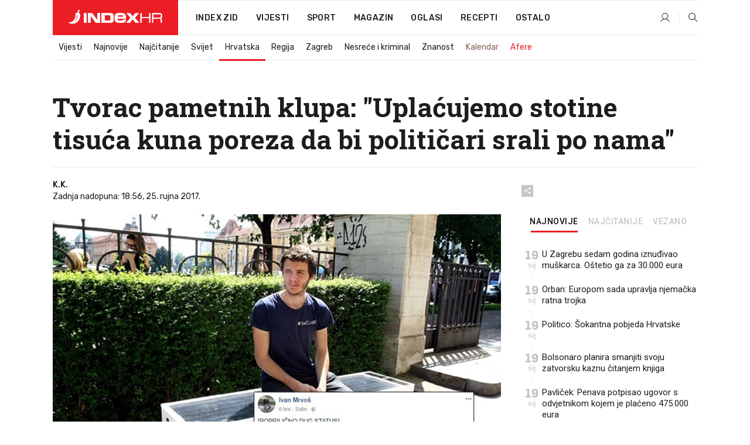

--- FILE ---
content_type: text/html; charset=utf-8
request_url: https://www.index.hr/vijesti/clanak/status-tvorca-pametnih-klupa-siri-se-fejsom-gadi-mi-se-zivot-u-hrvatskoj/996722.aspx
body_size: 27762
content:


<!DOCTYPE html>
<html lang="hr">
<head>
    <!--detect slow internet connection-->
<script type="text/javascript">
    var IS_SLOW_INTERNET = false;
    var SLOW_INTERNET_THRESHOLD = 5000;//ms
    var slowLoadTimeout = window.setTimeout(function () {
        IS_SLOW_INTERNET = true;
    }, SLOW_INTERNET_THRESHOLD);

    window.addEventListener('load', function () {
        window.clearTimeout(slowLoadTimeout);
    }, false);
</script>

    <meta charset="utf-8" />
    <meta name="viewport" content="width=device-width,height=device-height, initial-scale=1.0">
    <title>Tvorac pametnih klupa: "Uplaćujemo stotine tisuća kuna poreza da bi političari srali po nama" - Index.hr</title>
    <!--todo: remove on production-->
    <meta name="description" content="IVAN MRVOŠ, tvorac pametnih klupa, objavio je status koji se munjevito širi Fejsom.">
    <meta property="fb:app_id" content="216060115209819">
    <meta name="robots" content="max-image-preview:large">
    <meta name="referrer" content="no-referrer-when-downgrade">

    <link rel="preload" href="//micro.rubiconproject.com/prebid/dynamic/26072.js" as="script" />
    <link rel="preload" href="https://pagead2.googlesyndication.com/tag/js/gpt.js" as="script" />

     <!--adblock detection-->
<script src="/Scripts/adblockDetect/ads.js"></script>
    

<script>
    window.constants = window.constants || {};
    window.constants.statsServiceHost = 'https://stats.index.hr';
    window.constants.socketsHost = 'https://sockets.index.hr';
    window.constants.chatHost = 'https://chat.index.hr';
    window.constants.interactiveHost = 'https://interactive.index.hr';
    window.constants.ssoAuthority = 'https://sso.index.hr/';
</script>

    <link rel='preconnect' href='https://fonts.googleapis.com' crossorigin>
    <link href="https://fonts.googleapis.com/css2?family=Roboto+Slab:wght@400;500;700;800&family=Roboto:wght@300;400;500;700;900&family=Rubik:wght@300;400;500;600;700&family=EB+Garamond:wght@600;700;800" rel="preload" as="style">
    <link href="https://fonts.googleapis.com/css2?family=Roboto+Slab:wght@400;500;700;800&family=Roboto:wght@300;400;500;700;900&family=Rubik:wght@300;400;500;600;700&family=EB+Garamond:wght@600;700;800" rel="stylesheet">

    

        <link href="/Content/desktop-bundle.min.css?v=c99b2ea8-309b-4e45-8af0-10d3833b087a" rel="preload" as="style" />
        <link href="/Content/desktop-bundle.min.css?v=c99b2ea8-309b-4e45-8af0-10d3833b087a" rel="stylesheet" />

    <link href="/Scripts/desktop-bundle.min.js?v=c99b2ea8-309b-4e45-8af0-10d3833b087a" rel="preload" as="script" />
    <script src="/Scripts/desktop-bundle.min.js?v=c99b2ea8-309b-4e45-8af0-10d3833b087a"></script>

        <!--recover ads, if adblock detected-->
<!--adpushup recovery-->
<script data-cfasync="false" type="text/javascript">
    if (!accountService.UserHasPremium()) {
        (function (w, d) { var s = d.createElement('script'); s.src = '//delivery.adrecover.com/41144/adRecover.js'; s.type = 'text/javascript'; s.async = true; (d.getElementsByTagName('head')[0] || d.getElementsByTagName('body')[0]).appendChild(s); })(window, document);
    }
</script>


    <script>
        if (accountService.UserHasPremium()) {
            const style = document.createElement('style');
            style.textContent = `
                .js-slot-container,
                .js-slot-loader,
                .reserve-height {
                    display: none !important;
                }
            `;
            document.head.appendChild(style);
        }
    </script>

    
<script>
    !function (e, o, n, i) { if (!e) { e = e || {}, window.permutive = e, e.q = []; var t = function () { return ([1e7] + -1e3 + -4e3 + -8e3 + -1e11).replace(/[018]/g, function (e) { return (e ^ (window.crypto || window.msCrypto).getRandomValues(new Uint8Array(1))[0] & 15 >> e / 4).toString(16) }) }; e.config = i || {}, e.config.apiKey = o, e.config.workspaceId = n, e.config.environment = e.config.environment || "production", (window.crypto || window.msCrypto) && (e.config.viewId = t()); for (var g = ["addon", "identify", "track", "trigger", "query", "segment", "segments", "ready", "on", "once", "user", "consent"], r = 0; r < g.length; r++) { var w = g[r]; e[w] = function (o) { return function () { var n = Array.prototype.slice.call(arguments, 0); e.q.push({ functionName: o, arguments: n }) } }(w) } } }(window.permutive, "cd150efe-ff8f-4596-bfca-1c8765fae796", "b4d7f9ad-9746-4daa-b552-8205ef41f49d", { "consentRequired": true });
    window.googletag = window.googletag || {}, window.googletag.cmd = window.googletag.cmd || [], window.googletag.cmd.push(function () { if (0 === window.googletag.pubads().getTargeting("permutive").length) { var e = window.localStorage.getItem("_pdfps"); window.googletag.pubads().setTargeting("permutive", e ? JSON.parse(e) : []); var o = window.localStorage.getItem("permutive-id"); o && (window.googletag.pubads().setTargeting("puid", o), window.googletag.pubads().setTargeting("ptime", Date.now().toString())), window.permutive.config.viewId && window.googletag.pubads().setTargeting("prmtvvid", window.permutive.config.viewId), window.permutive.config.workspaceId && window.googletag.pubads().setTargeting("prmtvwid", window.permutive.config.workspaceId) } });
    
</script>
<script async src="https://b4d7f9ad-9746-4daa-b552-8205ef41f49d.edge.permutive.app/b4d7f9ad-9746-4daa-b552-8205ef41f49d-web.js"></script>


    

<script type="text/javascript" src="https://interactive.index.hr/js/embed/interactive.min.js"></script>
<script>
    var $inin = $inin || {};

    $inin.config = {
        log: false,
        enabled: false
    }

    var $ininque = $ininque || [];

    var userPPID = accountService.GetUserPPID();

    if (userPPID){
        $inin.setClientUserId(userPPID);
    }

    $inin.enable();
</script>

    <!-- Global site tag (gtag.js) - Google Analytics -->
<script type="didomi/javascript" async src="https://www.googletagmanager.com/gtag/js?id=G-5ZTNWH8GVX"></script>
<script>
    window.dataLayer = window.dataLayer || [];
    function gtag() { dataLayer.push(arguments); }
    gtag('js', new Date());

    gtag('config', 'G-5ZTNWH8GVX');
</script>

        <script src="https://freshatl.azurewebsites.net/js/fresh-atl.js" async></script>

    <script>
        var googletag = googletag || {};
        googletag.cmd = googletag.cmd || [];
    </script>

    
        


<!-- Make sure this is inserted before your GPT tag -->
<script>
    var amazonAdSlots = [];

    amazonAdSlots.push({
        slotID: 'DA_L',
        slotName: '/21703950087/DA_vijesti_L',
        sizes: [[300, 250]]
    });

    amazonAdSlots.push({
        slotID: 'DA_R',
        slotName: '/21703950087/DA_vijesti_R',
        sizes: [[300, 250]]
    });

    amazonAdSlots.push({
        slotID: 'DA3',
        slotName: '/21703950087/DA3_vijesti',
        sizes: [[300, 250], [300, 600]]
    });

    amazonAdSlots.push({
        slotID: 'DA4',
        slotName: '/21703950087/DA4_vijesti',
        sizes: [[970, 90], [728, 90], [970, 250]]
    });


            amazonAdSlots.push({
                slotID: 'dfp-DIA',
                slotName: '/21703950087/DIA_vijesti',
                sizes: [[761, 152], [760, 200], [300, 250], [620, 350], [760, 150]]
            });

            amazonAdSlots.push({
                slotID: 'DA4',
                slotName: '/21703950087/DA_long',
                sizes: [[300, 250]]
            });
        </script>



    

<script type="text/javascript">
    window.gdprAppliesGlobally = true; (function () {
        function a(e) {
            if (!window.frames[e]) {
                if (document.body && document.body.firstChild) { var t = document.body; var n = document.createElement("iframe"); n.style.display = "none"; n.name = e; n.title = e; t.insertBefore(n, t.firstChild) }
                else { setTimeout(function () { a(e) }, 5) }
            }
        } function e(n, r, o, c, s) {
            function e(e, t, n, a) { if (typeof n !== "function") { return } if (!window[r]) { window[r] = [] } var i = false; if (s) { i = s(e, t, n) } if (!i) { window[r].push({ command: e, parameter: t, callback: n, version: a }) } } e.stub = true; function t(a) {
                if (!window[n] || window[n].stub !== true) { return } if (!a.data) { return }
                var i = typeof a.data === "string"; var e; try { e = i ? JSON.parse(a.data) : a.data } catch (t) { return } if (e[o]) { var r = e[o]; window[n](r.command, r.parameter, function (e, t) { var n = {}; n[c] = { returnValue: e, success: t, callId: r.callId }; a.source.postMessage(i ? JSON.stringify(n) : n, "*") }, r.version) }
            }
            if (typeof window[n] !== "function") { window[n] = e; if (window.addEventListener) { window.addEventListener("message", t, false) } else { window.attachEvent("onmessage", t) } }
        } e("__tcfapi", "__tcfapiBuffer", "__tcfapiCall", "__tcfapiReturn"); a("__tcfapiLocator"); (function (e) {
            var t = document.createElement("script"); t.id = "spcloader"; t.type = "text/javascript"; t.async = true; t.src = "https://sdk.privacy-center.org/" + e + "/loader.js?target=" + document.location.hostname; t.charset = "utf-8"; var n = document.getElementsByTagName("script")[0]; n.parentNode.insertBefore(t, n)
        })("02757520-ed8b-4c54-8bfd-4a5f5548de98")
    })();</script>


<!--didomi-->
<!--end-->


    <script>
        googletag.cmd.push(function() {
                
    googletag.pubads().setTargeting('rubrika', 'vijesti');
    googletag.pubads().setTargeting('articleId', '996722');
    googletag.pubads().setTargeting('Rijeci_iz_naslova', ["tvorac","pametnih","klupa","uplaćujemo","stotine","tisuća","kuna","poreza","političari","srali","nama"]);
    googletag.pubads().setTargeting('chat', 'no');
    googletag.pubads().setTargeting('paragrafX', '27');

    ;


            googletag.pubads().setTargeting('podrubrikaId', ["22"]);
        

            googletag.pubads().setTargeting('authorId', ["301"]);
        

            googletag.pubads().setTargeting('tagId', ["23269","61356","84182","145610","344424","360999","367164","437653","437762"]);
        ;
        });
    </script>

    
<script>
    var mainIndexDomainPath = "https://www.index.hr" + window.location.pathname;

    googletag.cmd.push(function () {
        googletag.pubads().disableInitialLoad();
        googletag.pubads().enableSingleRequest();
        googletag.pubads().collapseEmptyDivs(true);
        googletag.pubads().setTargeting('projekt', 'index');
        googletag.pubads().setTargeting('referer', '');
        googletag.pubads().setTargeting('hostname', 'www.index.hr');
        googletag.pubads().setTargeting('ar_1', 'false');
        googletag.pubads().setTargeting('ab_test', '');
        googletag.pubads().setTargeting('prebid', 'demand manager');

        if ('cookieDeprecationLabel' in navigator) {
            navigator.cookieDeprecationLabel.getValue().then((label) => {
                googletag.pubads().setTargeting('TPC', label);
            });
        }
        else {
            googletag.pubads().setTargeting('TPC', 'none');
        }

    });

    googleTagService.AddSlotRenderEndedListener();
</script>
    <script type='text/javascript' src='//static.criteo.net/js/ld/publishertag.js'></script>

    <meta property="og:title" content="Tvorac pametnih klupa: &quot;Upla&#x107;ujemo stotine tisu&#x107;a kuna poreza da bi politi&#x10D;ari srali po nama&quot;" />
    <meta property="og:description" content="IVAN MRVO&#x160;, tvorac pametnih klupa, objavio je status koji se munjevito &#x161;iri Fejsom." />
    <meta property="og:image" content="https://ip.index.hr/remote/bucket.index.hr/b/index/images2/mrvosklupa1hina1200status.jpg?fb_wtrmrk=vijesti.jpg&amp;width=1200&amp;height=630&amp;mode=crop&amp;format=png" />
    <meta property="og:image:width" content="1200" />
    <meta property="og:image:height" content="630" />

    <meta name="twitter:card" content="summary_large_image">
    <meta name="twitter:site" content="@indexhr">
    <meta name="twitter:title" content="Tvorac pametnih klupa: &quot;Upla&#x107;ujemo stotine tisu&#x107;a kuna poreza da bi politi&#x10D;ari srali po nama&quot;">
    <meta name="twitter:description" content="IVAN MRVO&#x160;, tvorac pametnih klupa, objavio je status koji se munjevito &#x161;iri Fejsom.">
    <meta name="twitter:image" content="https://ip.index.hr/remote/bucket.index.hr/b/index/images2/mrvosklupa1hina1200status.jpg?fb_wtrmrk=vijesti.jpg&amp;width=1200&amp;height=630&amp;mode=crop&amp;format=png">

    <script type="application/ld&#x2B;json">
        {"@context":"https://schema.org","@type":"WebSite","name":"Index.hr","potentialAction":{"@type":"SearchAction","target":"https://www.index.hr/trazi.aspx?upit={search_term_string}","query-input":"required name=search_term_string"},"url":"https://www.index.hr/"}
    </script>
    <script type="application/ld&#x2B;json">
        {"@context":"https://schema.org","@type":"Organization","name":"Index.hr","sameAs":["https://www.facebook.com/index.hr/","https://twitter.com/indexhr","https://www.youtube.com/channel/UCUp6H4ko32XqnV_6MOPunBA"],"url":"https://www.index.hr/","logo":{"@type":"ImageObject","url":"https://www.index.hr/Content/img/logo/index_logo_112x112.png"}}
    </script>

    <!-- Meta Pixel Code -->
<script>
    !function (f, b, e, v, n, t, s) {
        if (f.fbq) return; n = f.fbq = function () {
            n.callMethod ?
                n.callMethod.apply(n, arguments) : n.queue.push(arguments)
        };
        if (!f._fbq) f._fbq = n; n.push = n; n.loaded = !0; n.version = '2.0';
        n.queue = []; t = b.createElement(e); t.async = !0;
        t.src = v; s = b.getElementsByTagName(e)[0];
        s.parentNode.insertBefore(t, s)
    }(window, document, 'script',
        'https://connect.facebook.net/en_US/fbevents.js');
    fbq('init', '1418122964915670');
    fbq('track', 'PageView');
</script>
<noscript>
    <img height="1" width="1" style="display:none"
         src="https://www.facebook.com/tr?id=1418122964915670&ev=PageView&noscript=1" />
</noscript>
<!-- End Meta Pixel Code -->


    <script src="https://apetite.index.hr/bundles/apetite.js"></script>
    <script>
        var apetite = new AnalyticsPetite({ host: 'https://apetite.index.hr' });
        
                        apetite.setCategory('vijesti');
                        apetite.setArticleId('a-996722');

        apetite.collect();
    </script>

    
    <link href="/Content/bootstrap-rating.css" rel="stylesheet" />
    <script async src='https://www.google.com/recaptcha/api.js'></script>

        <link rel="canonical" href="https://www.index.hr/vijesti/clanak/status-tvorca-pametnih-klupa-siri-se-fejsom-gadi-mi-se-zivot-u-hrvatskoj/996722.aspx">
        <link rel="alternate" href="https://www.index.hr/mobile/vijesti/clanak/status-tvorca-pametnih-klupa-siri-se-fejsom-gadi-mi-se-zivot-u-hrvatskoj/996722.aspx">

    <link rel="og:url" href="https://www.index.hr/clanak.aspx?id=996722">


        <link rel="amphtml" href="https://www.index.hr/amp/vijesti/clanak/status-tvorca-pametnih-klupa-siri-se-fejsom-gadi-mi-se-zivot-u-hrvatskoj/996722.aspx">

    <meta property="og:type" content="article" />
    <meta property="og:url" content="https://www.index.hr/clanak.aspx?id=996722">

    <script type="application/ld&#x2B;json">
        {"@context":"https://schema.org","@type":"WebPage","name":"Tvorac pametnih klupa: \"Uplaćujemo stotine tisuća kuna poreza da bi političari srali po nama\"","description":"IVAN MRVOŠ, tvorac pametnih klupa, objavio je status koji se munjevito širi Fejsom.","url":"https://www.index.hr/","publisher":{"@type":"Organization","name":"Index.hr","sameAs":["https://www.facebook.com/index.hr/","https://twitter.com/indexhr","https://www.youtube.com/channel/UCUp6H4ko32XqnV_6MOPunBA"],"url":"https://www.index.hr/","logo":{"@type":"ImageObject","url":"https://www.index.hr/Content/img/logo/index_logo_112x112.png"}}}
    </script>
    <script type="application/ld&#x2B;json">
        {"@context":"https://schema.org","@type":"BreadcrumbList","itemListElement":[{"@type":"ListItem","name":"Index.hr","item":{"@type":"Thing","@id":"https://www.index.hr"},"position":1},{"@type":"ListItem","name":"Vijesti","item":{"@type":"Thing","@id":"https://www.index.hr/vijesti"},"position":2},{"@type":"ListItem","name":"Hrvatska","item":{"@type":"Thing","@id":"https://www.index.hr/vijesti/rubrika/hrvatska/22.aspx"},"position":3},{"@type":"ListItem","name":"Tvorac pametnih klupa: \"Uplaćujemo stotine tisuća kuna poreza da bi političari srali po nama\"","item":{"@type":"Thing","@id":"https://www.index.hr/vijesti/clanak/status-tvorca-pametnih-klupa-siri-se-fejsom-gadi-mi-se-zivot-u-hrvatskoj/996722.aspx"},"position":4}]}
    </script>
    <script type="application/ld&#x2B;json">
        {"@context":"https://schema.org","@type":"NewsArticle","name":"Tvorac pametnih klupa: \"Uplaćujemo stotine tisuća kuna poreza da bi političari srali po nama\"","description":"IVAN MRVOŠ, tvorac pametnih klupa, objavio je status koji se munjevito širi Fejsom.","image":{"@type":"ImageObject","url":"https://ip.index.hr/remote/bucket.index.hr/b/index/images2/mrvosklupa1hina1200status.jpg","height":800,"width":1200},"mainEntityOfPage":{"@type":"WebPage","name":"Tvorac pametnih klupa: \"Uplaćujemo stotine tisuća kuna poreza da bi političari srali po nama\"","description":"IVAN MRVOŠ, tvorac pametnih klupa, objavio je status koji se munjevito širi Fejsom.","url":"https://www.index.hr/vijesti/clanak/status-tvorca-pametnih-klupa-siri-se-fejsom-gadi-mi-se-zivot-u-hrvatskoj/996722.aspx","publisher":{"@type":"Organization","name":"Index.hr","sameAs":["https://www.facebook.com/index.hr/","https://twitter.com/indexhr","https://www.youtube.com/channel/UCUp6H4ko32XqnV_6MOPunBA"],"url":"https://www.index.hr/","logo":{"@type":"ImageObject","url":"https://www.index.hr/Content/img/logo/index_logo_112x112.png"}}},"url":"https://www.index.hr/vijesti/clanak/status-tvorca-pametnih-klupa-siri-se-fejsom-gadi-mi-se-zivot-u-hrvatskoj/996722.aspx","author":{"@type":"Organization","name":"Index.hr","sameAs":["https://www.facebook.com/index.hr/","https://twitter.com/indexhr","https://www.youtube.com/channel/UCUp6H4ko32XqnV_6MOPunBA"],"url":"https://www.index.hr/","logo":{"@type":"ImageObject","url":"https://www.index.hr/Content/img/logo/index_logo_112x112.png"}},"dateModified":"2017-09-25","datePublished":"2017-09-25","headline":"Tvorac pametnih klupa: \"Uplaćujemo stotine tisuća kuna poreza da bi političari srali po nama\"","isAccessibleForFree":true,"keywords":"porezi,Milan Kujundžić,valamar,Zdravko Marić,kolinda,ivan mrvoš,pametne klupe,novi porezi,porez na mobitele","publisher":{"@type":"Organization","name":"Index.hr","sameAs":["https://www.facebook.com/index.hr/","https://twitter.com/indexhr","https://www.youtube.com/channel/UCUp6H4ko32XqnV_6MOPunBA"],"url":"https://www.index.hr/","logo":{"@type":"ImageObject","url":"https://www.index.hr/Content/img/logo/index_logo_112x112.png"}},"isPartOf":{"@type":["NewsArticle"],"name":"Index.hr","productID":"CAoiEN-u-SQZulOA8lpEXJtZjRU:index_premium"}}
    </script>

    <script src="https://cdnjs.cloudflare.com/ajax/libs/fingerprintjs2/1.6.1/fingerprint2.min.js"></script>

        <link rel="preload" as="image" imagesrcset="https://ip.index.hr/remote/bucket.index.hr/b/index/images2/mrvosklupa1hina1200status.jpg?width=765&amp;height=510">

        <script type="text/javascript">
            window._taboola = window._taboola || [];
            _taboola.push({ article: 'auto' });
            !function (e, f, u, i) {
                if (!document.getElementById(i)) {
                    e.async = 1;
                    e.src = u;
                    e.id = i;
                    f.parentNode.insertBefore(e, f);
                }
            }(document.createElement('script'),
                document.getElementsByTagName('script')[0],
                '//cdn.taboola.com/libtrc/indexhr-en/loader.js',
                'tb_loader_script');
            if (window.performance && typeof window.performance.mark == 'function') { window.performance.mark('tbl_ic'); }
        </script>

    <script>
        bridPlayerService.AddKeyValueIntoMacros('rubrika', 'vijesti');
        bridPlayerService.AddKeyValueIntoMacros('projekt', 'index');
    </script>

</head>
<body>
    <script>
    window.fbAsyncInit = function () {
        FB.init({
            appId: '216060115209819',
            xfbml: true,
            version: 'v19.0'
        });
    };
</script>
<script async defer crossorigin="anonymous" src="https://connect.facebook.net/hr_HR/sdk.js"></script>
    <!--OpenX-->
<iframe src="//u.openx.net/w/1.0/pd?ph=&cb=d77716d4-58ae-4194-be20-15fba2da5968&gdpr=1&gdpr_consent=2" style="display:none;width:0;height:0;border:0; border:none;"></iframe>

        




    <div class="main-container no-padding main-content-bg">
                

<div class="google-billboard-top">
    <!-- /21703950087/DB1 -->
    <div id='DB1' class="js-slot-container" data-css-class="google-box bottom-margin-60">
        <script>
            googletag.cmd.push(function () {
                googletag.defineSlot('/21703950087/DB1', [[970, 250], [970, 500], [970, 90], [728, 90], [800, 250], [1, 1]], 'DB1').addService(googletag.pubads());

                googletag.display('DB1');
            });
        </script>
    </div>
</div>

    </div>

    


<header class="main-menu-container">
    <div class="float-menu no-height" style="" menu-fix-top>
        <div class="main-container no-height clearfix">
            <div class="main-menu no-height">
                    <h1 class="js-logo logo vijesti-gradient-bg">
                        <img class="main" src="/Content/img/logo/index_main.svg" alt="index.hr" />
                        <img class="small" src="/Content/img/logo/paprika_logo.svg" alt="index.hr" />
                        <a class="homepage-link" href="/" title="index.hr"> </a>
                    </h1>
                <nav class="menu-holder clearfix" aria-label="Glavna navigacija">
                    <ul>
                        <li>
                            <a class="main-text-hover no-drop" href="/zid"> Index Zid</a>
                        </li>

                        <li>
                            <a class="vijesti-text-hover" href="/vijesti">
                                Vijesti
                            </a>
                        </li>
                        <li>
                            <a class="sport-text-hover" href="/sport">
                                Sport
                            </a>
                        </li>
                        <li class="menu-drop">
                            <span class="expandable magazin-text-hover">Magazin</span>
                            <ul class="dropdown-content display-none">
                                <li class="magazin-bg-hover">
                                    <a href="/magazin">
                                        Magazin
                                    </a>
                                </li>
                                <li class="shopping-bg-gradient-hover">
                                    <a href="/shopping">
                                        Shopping
                                    </a>
                                </li>
                                <li class="ljubimci-bg-hover">
                                    <a href="/ljubimci">
                                        Ljubimci
                                    </a>
                                </li>
                                <li class="food-bg-hover">
                                    <a href="/food">
                                        Food
                                    </a>
                                </li>
                                <li class="mame-bg-hover">
                                    <a href="/mame">
                                        Mame
                                    </a>
                                </li>
                                <li class="auto-bg-gradient-hover">
                                    <a href="/auto">
                                        Auto
                                    </a>
                                </li>
                                <li class="fit-bg-hover">
                                    <a href="/fit">
                                        Fit
                                    </a>
                                </li>
                                <li class="chill-bg-hover">
                                    <a href="/chill">
                                        Chill
                                    </a>
                                </li>
                                <li class="horoskop-bg-hover">
                                    <a href="/horoskop">
                                        Horoskop
                                    </a>
                                </li>
                            </ul>
                        </li>
                        <li>
                            <a class="oglasi-text-hover" href="https://www.index.hr/oglasi">
                                Oglasi
                            </a>
                        </li>
                        <li>
                            <a class="recepti-text-hover" href="https://recepti.index.hr">
                                Recepti
                            </a>
                        </li>
                        <li class="menu-drop">
                            <span class="expandable">Ostalo</span>
                            <ul class="dropdown-content ostalo display-none">
                                <li class="main-bg-hover">
                                    <a href="https://jobs.index.hr/">
                                        Zaposli se na Indexu
                                    </a>
                                </li>
                                <li class="lajkhr-bg-hover">
                                    <a href="https://www.index.hr/lajk/">
                                        Lajk.hr
                                    </a>
                                </li>
                                <li class="vjezbe-bg-hover">
                                    <a href="https://vjezbe.index.hr">
                                        Vježbe
                                    </a>
                                </li>
                                <li class="main-bg-hover">
                                    <a href="/info/tecaj">
                                        Tečaj
                                    </a>
                                </li>
                                <li class="main-bg-hover">
                                    <a href="/info/tv">
                                        TV program
                                    </a>
                                </li>
                                <li class="main-bg-hover">
                                    <a href="/info/kino">
                                        Kino
                                    </a>
                                </li>
                                <li class="main-bg-hover">
                                    <a href="/info/vrijeme">
                                        Vrijeme
                                    </a>
                                </li>
                                <li class="kalendar-bg-hover">
                                    <a href="/kalendar">
                                        Kalendar
                                    </a>
                                </li>
                            </ul>
                        </li>
                    </ul>
                    <ul class="right-part">
                        <li id="login-menu" class="menu-drop">
                            


<div id="menu-login"
     v-scope
     v-cloak
     @mounted="onLoad">
    <div v-if="userInfo !== null && userInfo.IsLoggedIn === true">
        <div class="user-menu expandable no-padding">
            <div v-if="userInfo.ProfileImage === null" class="initials-holder separator center-aligner">
                <div class="initials center-aligner">
                    {{userInfo.Initials}}
                </div>
                <div class="user-firstname">
                    {{userInfo.FirstName}}
                </div>
            </div>

            <div v-if="userInfo.ProfileImage !== null" class="avatar separator center-aligner">
                <img :src="'https://ip.index.hr/remote/bucket.index.hr/b/index/' + userInfo.ProfileImage + '?width=20&height=20&mode=crop'" />
                <div class="user-firstname">
                    {{userInfo.FirstName}}
                </div>
            </div>
        </div>
        <ul class="dropdown-content display-none">
            <li class="main-bg-hover">
                <a href="/profil">Moj profil</a>
            </li>
            <li class="main-bg-hover">
                <a :href="'https://sso.index.hr/' + 'account/dashboard?redirect_hint=' + 'https%3A%2F%2Fwww.index.hr%2Fvijesti%2Fclanak%2Fstatus-tvorca-pametnih-klupa-siri-se-fejsom-gadi-mi-se-zivot-u-hrvatskoj%2F996722.aspx'">Upravljanje računom</a>
            </li>
            <li class="main-bg-hover">
                <a @click="logout">Odjavite se</a>
            </li>
        </ul>
    </div>

    <div v-if="userInfo === null || userInfo.IsLoggedIn === false" @click="login" class="user-menu no-padding">
        <div class="login-btn separator">
            <i class="index-user-alt"></i>
        </div>
    </div>
</div>

<script>
    PetiteVue.createApp({
        userInfo: {},
        onLoad() {
            var self = this;

            var userInfoCookie = accountService.GetUserInfo();

            var userHasPremium = accountService.UserHasPremium();
            googleEventService.CreateCustomEventGA4("user_data", "has_premium", userHasPremium);

            if (userInfoCookie != null) {
                if (userInfoCookie.HasPremium === undefined) {
                    accountService.DeleteMetaCookie();

                    accountService.CreateMetaCookie()
                    .then(function (response) {
                        self.userInfo = accountService.GetUserInfo();
                    });
                }
                else if (userInfoCookie.IsLoggedIn === true) {
                    userApiService.getPremiumStatus()
                    .then(function (response) {
                        if (response.data.HasPremium != userInfoCookie.HasPremium) {
                            accountService.DeleteMetaCookie();

                            accountService.CreateMetaCookie()
                            .then(function (response) {
                                self.userInfo = accountService.GetUserInfo();
                            });
                        }
                    });
                }
                else {
                    self.userInfo = accountService.GetUserInfo();
                }
            }
            else {
                accountService.CreateMetaCookie()
                .then(function (response) {
                    self.userInfo = accountService.GetUserInfo();
                });
            }
        },
        login() {
            globalDirectives.ShowLoginPopup()
        },
        logout() {
            accountService.Logout('/profil/odjava')
        }
    }).mount("#menu-login");
</script>

                        </li>
                        <li>
                            <a href="/trazi.aspx" class="menu-icon btn-open-search"><i class="index-magnifier"></i></a>
                        </li>
                    </ul>
                </nav>
            </div>
        </div>
    </div>

        


    <div class="sub-menu-container main-container">
        <div class="sub-menu-holder scroll-menu-arrows-holder" data-animate-width="200">
            <ul class="sub-menu scroll-menu clearfix">
                    <li class="sub-menu-item scroll-menu-item vijesti-border-bottom ">
                        <a class="" href="/vijesti">Vijesti</a>
                    </li>
                    <li class="sub-menu-item scroll-menu-item vijesti-border-bottom ">
                        <a class="" href="/najnovije?kategorija=3">Najnovije</a>
                    </li>
                    <li class="sub-menu-item scroll-menu-item vijesti-border-bottom ">
                        <a class="" href="/najcitanije?kategorija=3">Naj&#x10D;itanije</a>
                    </li>
                    <li class="sub-menu-item scroll-menu-item vijesti-border-bottom ">
                        <a class="" href="/vijesti/rubrika/svijet/23.aspx">Svijet</a>
                    </li>
                    <li class="sub-menu-item scroll-menu-item vijesti-border-bottom active">
                        <a class="" href="/vijesti/rubrika/hrvatska/22.aspx">Hrvatska</a>
                    </li>
                    <li class="sub-menu-item scroll-menu-item vijesti-border-bottom ">
                        <a class="" href="/vijesti/rubrika/regija/1540.aspx">Regija</a>
                    </li>
                    <li class="sub-menu-item scroll-menu-item vijesti-border-bottom ">
                        <a class="" href="/vijesti/rubrika/zagreb/1553.aspx">Zagreb</a>
                    </li>
                    <li class="sub-menu-item scroll-menu-item vijesti-border-bottom ">
                        <a class="" href="/vijesti/rubrika/nesrece-i-kriminal/46.aspx">Nesre&#x107;e i kriminal</a>
                    </li>
                    <li class="sub-menu-item scroll-menu-item vijesti-border-bottom ">
                        <a class="" href="/vijesti/rubrika/znanost/1722.aspx">Znanost</a>
                    </li>
                    <li class="sub-menu-item scroll-menu-item vijesti-border-bottom ">
                        <a class="kalendar-text kalendar-text-hover" href="/kalendar">Kalendar</a>
                    </li>
                    <li class="sub-menu-item scroll-menu-item vijesti-border-bottom ">
                        <a class="vijesti-text vijesti-text-hover" href="/afere">Afere</a>
                    </li>
            </ul>
            <div class="scroll-menu-arrows display-none">
                <div class="navigation-arrow left-arrow disabled vijesti-text-hover"><i class="index-arrow-left"></i></div>
                <div class="navigation-arrow right-arrow disabled vijesti-text-hover"><i class="index-arrow-right"></i></div>
            </div>
        </div>
    </div>

</header>


        <div class="dfp-left-column">
            

<!-- /21703950087/D_sky_L -->
<div id='D_sky_L' class="js-slot-container" data-css-class="google-box">
    <script>
        googletag.cmd.push(function () {
            googletag.defineSlot('/21703950087/D_sky_L', [[300, 600], [160, 600]], 'D_sky_L').addService(googletag.pubads());
            googletag.display('D_sky_L');
        });
    </script>
</div>
        </div>

    <main>
        







    


<div class="js-slot-container" data-has-close-btn="true">
    <div class="js-slot-close-btn dfp-close-btn dfp-close-btn-fixed display-none">
        <div class="close-btn-creative">
            <i class="index-close"></i>
        </div>
    </div>

    <!-- /21703950087/D_sticky -->
    <div id='D_sticky' class="js-slot-holder" data-css-class="google-box bottom-sticky">
        <script>
            googletag.cmd.push(function () {
                googletag.defineSlot('/21703950087/D_sticky_all', [[1200, 150], [728, 90], [970, 250], [970, 90], [1, 1]], 'D_sticky').addService(googletag.pubads());

                googletag.display('D_sticky');
            });
        </script>
    </div>
</div>



<style>
    .main-container {
        max-width: 1140px;
    }

    .dfp-left-column {
        margin-right: 570px;
    }

    .dfp-right-column {
        margin-left: 570px;
    }
</style>

<article class="article-container"  data-breakrows="27" data-author="[301]">
    <div class="article-header-code">
        
    </div>

    <div class="article-holder main-container main-content-bg ">






        <header class="article-title-holder">
            


<h1 class="vijesti-text-parsed title js-main-title">
    Tvorac pametnih klupa: "Uplaćujemo stotine tisuća kuna poreza da bi političari srali po nama"
</h1>

<div class="article-info flex">
    <div class="author-holder flex">

        <div class="flex-1">
                <div class="author-name flex">
                    K.K.

                </div>

            <div>
                Zadnja nadopuna: 18:56, 25. rujna 2017.
            </div>
        </div>
    </div>
    <div class="social-holder flex">
        <div class="other"><i class="index-share"></i></div>
        


<div class="share-buttons-holder display-none clearfix">
    <div class="facebook-bg share-button" share-button data-share-action="facebook" data-article-id="996722" data-facebook-url="https://www.index.hr/clanak.aspx?id=996722">
        <i class="index-facebook"></i>
    </div>

    <script type="text/javascript" async src="https://platform.twitter.com/widgets.js"></script>
    <a class="share-button x-bg" share-button data-share-action="twitter" data-article-id="996722" href="https://twitter.com/intent/tweet?url=https://www.index.hr/clanak.aspx?id=996722&via=indexhr&text=Tvorac pametnih klupa: &quot;Upla&#x107;ujemo stotine tisu&#x107;a kuna poreza da bi politi&#x10D;ari srali po nama&quot;&size=large">
        <i class="index-x"></i>
    </a>

    <script type="text/javascript" async defer src="//assets.pinterest.com/js/pinit.js"></script>

    <a class="share-button pinterest-bg pin-it-button" share-button data-share-action="pinterest" data-article-id="996722" href="http://pinterest.com/pin/create/button/?url=https://www.index.hr/clanak.aspx?id=996722&media=https://ip.index.hr/remote/bucket.index.hr/b/index/images2/mrvosklupa1hina1200status.jpg&description=Tvorac pametnih klupa: &quot;Upla&#x107;ujemo stotine tisu&#x107;a kuna poreza da bi politi&#x10D;ari srali po nama&quot;" data-pin-custom="true">
        <i class="index-pinterest"></i>
    </a>

    <a class="share-button gplus-bg" share-button data-share-action="gplus" data-article-id="996722" href="https://plus.google.com/share?url=https://www.index.hr/clanak.aspx?id=996722" onclick="javascript:window.open(this.href,'', 'menubar=no,toolbar=no,resizable=yes,scrollbars=yes,height=600,width=400');return false;">
        <i class="index-gplus"></i>
    </a>

    <a class="share-button linkedin-bg" share-button data-share-action="linkedin" data-article-id="996722" href="https://www.linkedin.com/shareArticle?mini=true&url=https://www.index.hr/clanak.aspx?id=996722&title=Tvorac pametnih klupa: &quot;Upla&#x107;ujemo stotine tisu&#x107;a kuna poreza da bi politi&#x10D;ari srali po nama&quot;&summary=IVAN MRVO&#x160;, tvorac pametnih klupa, objavio je status koji se munjevito &#x161;iri Fejsom.&source=Index.hr" onclick="javascript:window.open(this.href,'', 'menubar=no,toolbar=no,resizable=yes,scrollbars=yes,height=400,width=600');return false;">
        <i class="index-linkedIn"></i>
    </a>

    <a class="share-button mail-bg" share-button data-share-action="mail" data-article-id="996722" href="mailto:?subject=Tvorac pametnih klupa: &quot;Upla&#x107;ujemo stotine tisu&#x107;a kuna poreza da bi politi&#x10D;ari srali po nama&quot;&body=https%3A%2F%2Fwww.index.hr%2Fclanak.aspx%3Fid%3D996722" target="_blank">
        <i class="index-mail"></i>
    </a>

    <div class="share-button btn-close">
        <i class="index-close"></i>
    </div>
</div>
    </div>
</div>


        </header>

        <div class="top-part flex">
            <div class="left-part">
                        

<figure class="img-container">
        <div class="img-holder" style="padding-bottom: 66.67%;">
            <img class="img-responsive" src="https://ip.index.hr/remote/bucket.index.hr/b/index/images2/mrvosklupa1hina1200status.jpg?width=765&amp;height=510" alt="Tvorac pametnih klupa: &quot;Upla&#x107;ujemo stotine tisu&#x107;a kuna poreza da bi politi&#x10D;ari srali po nama&quot;" />
        </div>

</figure>

                <div class="content-holder">
                            

<div class="js-slot-container" data-css-class="dfp-inarticle" data-disclaimer="true">
    <span class="js-slot-disclaimer ad-unit-text display-none">
        Tekst se nastavlja ispod oglasa
    </span>

    <div class="flex no-margin double">
        <!-- /21703950087/DA_top_L -->
        <div id="DA_top_L" class="no-margin">
            <script>
                googletag.cmd.push(function () {
                    googletag.defineSlot('/21703950087/DA_top_L', [[300, 250], [1, 1]], 'DA_top_L').addService(googletag.pubads());

                    googletag.display('DA_top_L');
                });
            </script>
        </div>

        <!-- /21703950087/DA_top_R -->
        <div id="DA_top_R" class="no-margin">
            <script>
                googletag.cmd.push(function () {
                    googletag.defineSlot('/21703950087/DA_top_R', [[300, 250], [1, 1]], 'DA_top_R').addService(googletag.pubads());

                    googletag.display('DA_top_R');
                });
            </script>
        </div>
    </div>
</div>


                    <div class="text-holder">
                            

<section class="text vijesti-link-underline js-smartocto" aria-label="Tekst članka">
    <p><span style="color: rgb(128, 128, 128);">Foto: Facebook</span></p>
<p>MLADI&nbsp;Solinjanin Ivan Mrvoš, izumitelj prve pametne klupe u Europi, objavio je status koji se munjevito širi Facebookom.</p>
<p><a href="http://www.index.hr/vijesti/clanak/on-je-ponos-hrvatske-mrvos-sklopio-ugovor-od-40-milijuna-kuna--pametne-klupe-putuju-u-sad-katar/906373.aspx"><strong>&gt;&gt; On je ponos Hrvatske: Mrvoš sklopio ugovor od 40 milijuna kuna - pametne klupe putuju u SAD, Katar...</strong></a></p>
<p>Mrvoš je, kako je sam pojasnio, inače apolitičan i nije sklon komentiranju politike na Facebooku, ali nekoliko skandaloznih izjava koje su dali vladajući političari u zadnje vrijeme natjerali su ga da napiše status koji se vrlo brzo proširio Facebookom. Direktan povod za status bio mu je splitski HDZ-ovac koji je <a href="http://www.index.hr/vijesti/clanak/hdzovac-budisa-hrvata-koji-odlazi-iz-zemlje-nazvao-pacijentom-siroko-ti-polje/996614.aspx" target="_blank">popljuvao sve one</a> koji javno pišu o razlozima zbog kojih napuštaju Hrvatsku.<br>
<br>
Njegovu objavu prenosimo u cijelosti:</p>
<p>"Od rođenja sam apolitičan. Moji doma nikada nisu bili pripadnici ni jedne stranke i to je možda i najbolja stvar koja mi se dogodila u životu. No, s druge strane, zbog toga vjerojatno većinu života i jesmo proveli krvavo radeći u borbi za svaku kunu.</p>
<p>Ne komentiram politiku. Pratim je, jer nam je danas nametnuta - ne samo u Hrvatskoj, već u cijelom svijetu. Svoje stavove i mišljenja u 99% slučajeva zadržavam isključivo za sebe, tek povremeno s kolegama ili prijateljima prokomentiram komediju koja se u hrvatskoj već godinama naziva 'politika'", započeo je.</p>
<p><strong>"Nakon pregleda novosti - gadi mi se život"</strong></p>
<p>Nakon jutrošnjega standardnog pregleda novosti, u najmanju ruku – gadi mi se život.</p>
<p>Dakle, čovjek koji radi kao savjetnik gradonačelnika Splita na svome Facebook profilu otvoreno je za drugog građanina ove države i tog istog grada (Splita) napisao da je: idiot (nazvao mu je status idiotskim, pa valjda je iz toga zaključak da je idiot?), te da slobodno ode iz hrvatske, jer nitko neće žaliti za njime. Usput je uspio ispasti i rasist, jer je prema njegovim standardima loše živjeti s 13 Pakistanaca?</p>
<p>Zašto mu je ovo napisao? Jer je čovjek imao svoj stav i svoje mišljenje. Jer mu je dosta situacije u državi. A kakav odgovor dobije od čovjeka koji bi trebao raditi ZA NJEGA? Pljuvanje.</p>

<div class="js-slot-container reserve-height-with-disclaimer" data-css-class="dfp-inarticle" data-disclaimer="true" data-css-remove-after-render="reserve-height-with-disclaimer">
        <div class="js-slot-loader main-loader center-aligner">
            <div class="loader-animation"><div></div><div></div><div></div><div></div></div>
        </div>

    <span class="js-slot-disclaimer ad-unit-text display-none">
        Tekst se nastavlja ispod oglasa
    </span>

    <div class="flex no-margin double">
        <!-- /21703950087/DA_L -->
        <div id="DA_L" class="no-margin">
            <script>
                googletag.cmd.push(function () {
                    var slot = googletag.defineSlot('/21703950087/DA_L', [[320, 180], [300, 170], [250, 250], [200, 200], [320, 100], [300, 250], [300, 100], [300, 50], [1, 1]], 'DA_L').addService(googletag.pubads());

                    if ('True' == 'True') {
                        slot.setCollapseEmptyDiv(true, false);
                    }

                    googletag.display('DA_L');
                });
            </script>
        </div>

        <!-- /21703950087/DA_R -->
        <div id="DA_R" class="no-margin">
            <script>
                googletag.cmd.push(function () {
                    var slot = googletag.defineSlot('/21703950087/DA_R', [[320, 180], [300, 170], [250, 250], [200, 200], [320, 100], [300, 250], [300, 100], [300, 50], [1, 1]], 'DA_R').addService(googletag.pubads());

                    if ('True' == 'True') {
                        slot.setCollapseEmptyDiv(true, false);
                    }

                    googletag.display('DA_R');
                });
            </script>
        </div>
    </div>
</div>

<p>U prijevodu - oličenje Hrvatske politike", dodao je.</p>
<p><strong>Izjave Kujundžića, Grabar-Kitarović, Marića...<br>
</strong></p>
<p>"A onda dolazimo do nevjerojatnih izjava naših političara zadnjih nekoliko mjeseci, na koje apsolutno nitko u ovoj državi nije imao komentar.</p>
<p>Prvi i moj apsolutno najdraži - Milan Kujundžić: "Četiri su ključna mjesta gdje bi se moglo doći do tri milijarde kuna, a da pritom ne ugrozimo standard građana… govorim o kocki i o mobitelima.“ <br>
Drago mi je da je gospodin Kujundžić sam odredio što ugrožava standard građana, a što ne. Jer, što je to par kuna više – par kuna više za mobitel, par kuna više za struju, par kuna više za vodu. I eto nas na par stotina kuna. No, što je to za ovako visoki standard naših građana? Ništa!</p>
<p>Kolinda Grabar Kitarović: "Ljudi danas imaju slobodan izbor te mogu otići ako smatraju da im ovdje nije dovoljno dobro" - Kleine Zeitung. U prijevodu: „Nije nas briga za vas i ako vam ne odgovara život u Hrvatskoj, slobodno otiđite“.</p>
<p>Zdravko Marić: "... dosta je više tih ucjena i stalnih pritisaka na Vladu" - komentar na Valamarovu najavu odustajanja od investicije u turizam... ovo je apsolutno najveći WTF.</p>
<p>Da vodim Valamar zahtijevao bih da mi se g. Marić osobno dođe ispričati za ovakav bezobrazluk. Zdravko Marić radi u svojstvu građana i poduzetnika, a ne obrnuto! On bi trebao napraviti SVE što je potrebno da se ova investicija realizira, pa taman to značilo spustiti gaće, a ne napadati Valamar.<br>
Mogli bi ovako u nedogled. I da, s obzirom na to da znam kakvi su (neki) ljudi u Hrvatskoj – poklopilo se da su svi navedeni u ovome statusu članovi jedne političke opcije, no to ne znači da drugu stranu (ne daj Bože) podržavam ili da oni imaju kvalitetne i konstruktivne izjave – dapače", poručio je.</p>
<p><strong>Kako znaš da ti je svega dosta?&nbsp;</strong></p>
<p>"Kako znaš da ti je već svega dosta? Kad se ujutro digneš i razmisliš jel' ti sve ovo stvarno treba. Ima li uopće smisla pokušati izgraditi nešto veliko na lošim temeljima (temelj=država).</p>

<div class="js-slot-container" data-css-class="dfp-inarticle" data-disclaimer="true">
    <span class="js-slot-disclaimer ad-unit-text display-none">
        Tekst se nastavlja ispod oglasa
    </span>

    <div class="flex no-margin double">
        <!-- /21703950087/DA_L -->
        <div id="DA_long_L_1" class="no-margin">
            <script>
                googletag.cmd.push(function () {
                    googletag.defineSlot('/21703950087/DA_L', [[300, 250], [1, 1]], 'DA_long_L_1').addService(googletag.pubads());

                    googletag.display('DA_long_L_1');
                });
            </script>
        </div>

        <!-- /21703950087/DA_R -->
        <div id="DA_long_R_1" class="no-margin">
            <script>
                googletag.cmd.push(function () {
                    googletag.defineSlot('/21703950087/DA_R', [[300, 250], [1, 1]], 'DA_long_R_1').addService(googletag.pubads());

                    googletag.display('DA_long_R_1');
                });
            </script>
        </div>
    </div>
</div>

<p>Kad zatekneš sebe tijekom večernjeg dnevnika kako pljuješ po svakom prilogu, političaru i shvatiš da si u tih 45 minuta skupio ogromnu količinu mržnje i negativnosti u sebi. Eto, to je onako kako se ja osjećam zadnjih nekoliko mjeseci. Talac države i ljudi koji nas "vode". Odnosno - vode, bez navodnika, samo je pitanje kamo. Najgore je kad shvatiš da se stotine tisuća kuna koje si uplatio u državni proračun protekle tri godine izdaju za plaće političara koji otvoreno seru po tebi i svima onima koji ne dijele njihovo mišljenje.</p>
<p>Iskreno, da u firmi imam 2 ili 3 djelatnika - sutra bih otišao. Kako imamo 40 djelatnika, to ne mogu napraviti, a na kraju krajeva i ne želim. Zašto? Jer sam 100% glup i želim dati primjer mladim ljudima u Hrvatskoj. Ne o tome da se i ovdje može uspjeti - nego o tome da se može uspjeti bilo gdje. Ako si dovoljno ustrajan, ako si dovoljno uporan i ako vjeruješ u ono što radiš. Bez obzira na prepreke na koje nailaziš i probleme s kojima se suočavaš – uspjeh je moguć.</p>
<p>Od Hrvatske ili hrvatskih političara ne tražim apsolutno ništa. U 22 godine država mi nije ništa ni dala, barem ne for free. Besplatno obrazovanje, zdravstvo i ostalo su priče za ljude koji ne poznaju osnove ekonomije", dodao je.</p>
<p><strong>Ima samo jedan zahtjev za političare</strong></p>
<p>"Imam samo jedan zahtjev, a to je da političari poštuju narod kojega vode. I to je sve. Već sad znam da, iako imam samo 22 godine, to nećemo dočekati čak ni za mog života. Čekaju nas godine i godine mučnih buđenja i gorkih odlazaka na spavanje, a one malo sretnije i PUNO pametnije od nas čeka miran san s 13 Pakistanaca u Irskoj.</p>
<p>I za kraj, moji doma mi uvijek kažu da ne ulazim u politiku i da ne govorim loše o drugima, pa čak i kada je to istina, jer ću samo sebi napraviti probleme. Iskreno, više me nije briga. Ako ću zbog svoga mišljenja imati probleme – to će samo biti konačna potvrda meni, a nadam se i drugima u kakvoj državi živimo i što nam rade. Dovoljan razlog za odlazak.</p>
<p>I na kraju (još jedan kraj), briga me. Možda ne toliko vezano za tu temu, ali ovo je moja preporuka mladima: Nakon 22 godine života znam tko sam i što sam. Moj obraz je čist. U životu sam apsolutno sve postigao krvavim radom. Bez veza, bez politike, bez tatinih para (i hvala mu na tome). Meni je važno da ja to znam, a što drugi misle – zaboli me. Preporučujem isto i drugima", zaključio je.</p>
<p class="js-editor-embed-container js-embed-facebook lazyload-content" data-lazyload-content="<iframe src=&quot;https://www.facebook.com/plugins/post.php?href=https%3A%2F%2Fwww.facebook.com%2Fivan.mrvos%2Fposts%2F10212184740271038&amp;amp;width=500&quot; style=&quot;border:none;overflow:hidden&quot; scrolling=&quot;no&quot; allowtransparency=&quot;true&quot; width=&quot;500&quot; height=&quot;286&quot; frameborder=&quot;0&quot;></iframe>"></p>
</section>


                        

<div class="article-report-container ">
    <div class="article-report-trigger" data-article-id="996722">
        <div class="bullet-send-report-icon">
            <i class="index-send"></i>
        </div>
        Znate li nešto više o temi ili želite prijaviti grešku u tekstu? Kliknite <strong>ovdje</strong>.
        </div>
    <div class="popup-holder report-holder display-none">
        <div class="loading-container">
            <span class="img-helper"></span>
            <img src="/Content/img/loader_40px.gif" />
        </div>
    </div>
</div>

                        

<div class="article-call-to-action js-article-call-to-action">
    <div class="subtitle flex text-uppercase vijesti-text">
        <div class="flex first-part">
            <div class="subtitle__logo js-article-call-to-action-logo">Ovo je <i class="index-logo"></i>.</div>
            <div class="subtitle__nation js-article-call-to-action-nation">Homepage nacije.</div>
        </div>
        <div class="subtitle__visitors js-article-call-to-action-visitors" data-text="71.738 čitatelja danas."></div>
    </div>
    <div class="bullets">
        <div class="bullet-send-report-icon">
            <i class="index-send"></i>
        </div>
        Imate važnu priču? Javite se na <strong>desk@index.hr</strong> ili klikom <strong><a class="vijesti-text-hover" href="/posaljite-pricu?index_ref=article_vazna_prica">ovdje</a></strong>. Atraktivne fotografije i videe plaćamo.
    </div>
    <div class="bullets">
        <div class="bullet-send-report-icon">
            <i class="index-send"></i>
        </div>
        Želite raditi na Indexu? Prijavite se <strong><a class="vijesti-text-hover" href="https://jobs.index.hr?index_ref=article_index_jobs" target="_blank">ovdje</a></strong>.
    </div>
</div>

                        





                            

<!-- /21703950087/DIA -->
<div id="DIA" class="js-slot-container" data-css-class="google-box margin-top-20 top-padding border-top">
    <script>
        googletag.cmd.push(function () {
            googletag.defineSlot('/21703950087/DIA', [[300, 250], [336, 280], [620, 350], [760, 150], [760, 200], [761, 152], [1, 1], 'fluid'], 'DIA').addService(googletag.pubads());
            googletag.display('DIA');
        });
    </script>
</div>


                        


<div class="reactions-container clearfix">
    <div class="social-holder social-bottom flex">
        <div class="other"><i class="index-share"></i></div>
        


<div class="share-buttons-holder display-none clearfix">
    <div class="facebook-bg share-button" share-button data-share-action="facebook" data-article-id="996722" data-facebook-url="https://www.index.hr/clanak.aspx?id=996722">
        <i class="index-facebook"></i>
    </div>

    <script type="text/javascript" async src="https://platform.twitter.com/widgets.js"></script>
    <a class="share-button x-bg" share-button data-share-action="twitter" data-article-id="996722" href="https://twitter.com/intent/tweet?url=https://www.index.hr/clanak.aspx?id=996722&via=indexhr&text=Tvorac pametnih klupa: &quot;Upla&#x107;ujemo stotine tisu&#x107;a kuna poreza da bi politi&#x10D;ari srali po nama&quot;&size=large">
        <i class="index-x"></i>
    </a>

    <script type="text/javascript" async defer src="//assets.pinterest.com/js/pinit.js"></script>

    <a class="share-button pinterest-bg pin-it-button" share-button data-share-action="pinterest" data-article-id="996722" href="http://pinterest.com/pin/create/button/?url=https://www.index.hr/clanak.aspx?id=996722&media=https://ip.index.hr/remote/bucket.index.hr/b/index/images2/mrvosklupa1hina1200status.jpg&description=Tvorac pametnih klupa: &quot;Upla&#x107;ujemo stotine tisu&#x107;a kuna poreza da bi politi&#x10D;ari srali po nama&quot;" data-pin-custom="true">
        <i class="index-pinterest"></i>
    </a>

    <a class="share-button gplus-bg" share-button data-share-action="gplus" data-article-id="996722" href="https://plus.google.com/share?url=https://www.index.hr/clanak.aspx?id=996722" onclick="javascript:window.open(this.href,'', 'menubar=no,toolbar=no,resizable=yes,scrollbars=yes,height=600,width=400');return false;">
        <i class="index-gplus"></i>
    </a>

    <a class="share-button linkedin-bg" share-button data-share-action="linkedin" data-article-id="996722" href="https://www.linkedin.com/shareArticle?mini=true&url=https://www.index.hr/clanak.aspx?id=996722&title=Tvorac pametnih klupa: &quot;Upla&#x107;ujemo stotine tisu&#x107;a kuna poreza da bi politi&#x10D;ari srali po nama&quot;&summary=IVAN MRVO&#x160;, tvorac pametnih klupa, objavio je status koji se munjevito &#x161;iri Fejsom.&source=Index.hr" onclick="javascript:window.open(this.href,'', 'menubar=no,toolbar=no,resizable=yes,scrollbars=yes,height=400,width=600');return false;">
        <i class="index-linkedIn"></i>
    </a>

    <a class="share-button mail-bg" share-button data-share-action="mail" data-article-id="996722" href="mailto:?subject=Tvorac pametnih klupa: &quot;Upla&#x107;ujemo stotine tisu&#x107;a kuna poreza da bi politi&#x10D;ari srali po nama&quot;&body=https%3A%2F%2Fwww.index.hr%2Fclanak.aspx%3Fid%3D996722" target="_blank">
        <i class="index-mail"></i>
    </a>

    <div class="share-button btn-close">
        <i class="index-close"></i>
    </div>
</div>
    </div>
</div>

                            


<nav class="tags-holder" aria-label="Tagovi">
		<a href="/tag/23269/porezi.aspx"
		   class="vijesti-bg-hover tag-item ">
			<span class="vijesti-text hashtag">#</span>porezi
		</a>
		<a href="/tag/61356/milan-kujundzic.aspx"
		   class="vijesti-bg-hover tag-item ">
			<span class="vijesti-text hashtag">#</span>Milan Kujund&#x17E;i&#x107;
		</a>
		<a href="/tag/84182/valamar.aspx"
		   class="vijesti-bg-hover tag-item ">
			<span class="vijesti-text hashtag">#</span>valamar
		</a>
		<a href="/tag/145610/zdravko-maric.aspx"
		   class="vijesti-bg-hover tag-item ">
			<span class="vijesti-text hashtag">#</span>Zdravko Mari&#x107;
		</a>
		<a href="/tag/344424/kolinda.aspx"
		   class="vijesti-bg-hover tag-item ">
			<span class="vijesti-text hashtag">#</span>kolinda
		</a>
		<a href="/tag/360999/ivan-mrvos.aspx"
		   class="vijesti-bg-hover tag-item display-none">
			<span class="vijesti-text hashtag">#</span>ivan mrvo&#x161;
		</a>
		<a href="/tag/367164/pametne-klupe.aspx"
		   class="vijesti-bg-hover tag-item display-none">
			<span class="vijesti-text hashtag">#</span>pametne klupe
		</a>
		<a href="/tag/437653/novi-porezi.aspx"
		   class="vijesti-bg-hover tag-item display-none">
			<span class="vijesti-text hashtag">#</span>novi porezi
		</a>
		<a href="/tag/437762/porez-na-mobitele.aspx"
		   class="vijesti-bg-hover tag-item display-none">
			<span class="vijesti-text hashtag">#</span>porez na mobitele
		</a>

		<div class="vijesti-bg-hover tag-item btn-load-more" tags-load-more>
			<i class="index-dots"></i>
		</div>
</nav>
                    </div>
                </div>
            </div>
            <aside class="right-part direction-column flex" aria-label="Najnoviji članci">
                <div>
                        

<!-- /21703950087/Box1 -->
<div id='Box1' class="js-slot-container" data-css-class="google-box bottom-margin-50">
    <script>
        googletag.cmd.push(function () {
            googletag.defineSlot('/21703950087/Box1', [[300, 170], [250, 250], [200, 200], [160, 600], [300, 250], [300, 100], [300, 600], [300, 50], [1, 1], 'fluid'], 'Box1').addService(googletag.pubads());

            googletag.display('Box1');
        });
    </script>
</div>



                    

<div class="timeline-side">
    <ul class="nav timeline-tab" timeline-tab role="tablist" data-category="vijesti" data-category-id="3">
        <li role="presentation" class="active latest"><a href="#tab-content-latest" aria-controls="tab-content-latest" role="tab" data-toggle="tab"> Najnovije</a></li>
        <li role="presentation" class="most-read"><a href="#tab-content-most-read" aria-controls="tab-content-most-read" role="tab" data-toggle="tab"> Najčitanije</a></li>
        <li role="presentation" class="related"><a href="#tab-content-related" data-id="tab-content-related" aria-controls="tab-content-related" role="tab" data-toggle="tab"> Vezano</a></li>
        <hr class="vijesti-bg" />
    </ul>
    <div class="tab-content">
        <div role="tabpanel" class="tab-pane active" id="tab-content-latest">
            


    <div class="timeline-content latest">
        <ul>
                <li>
                    <article class="flex">
                            <div class="side-content text-center disabled-text">
                                <span class="num">19</span>
                                <span class="desc">sij</span>
                            </div>
                            <div class="title-box">
                                <a class="vijesti-text-hover" href="/vijesti/clanak/u-zagrebu-sedam-godina-iznudjivao-muskarca-ostetio-ga-za-30000-eura/2751696.aspx?index_ref=clanak_vijesti_najnovije_d">
                                    U Zagrebu sedam godina iznuđivao muškarca. Oštetio ga za 30.000 eura
                                </a>
                            </div>
                    </article>
                </li>
                <li>
                    <article class="flex">
                            <div class="side-content text-center disabled-text">
                                <span class="num">19</span>
                                <span class="desc">sij</span>
                            </div>
                            <div class="title-box">
                                <a class="vijesti-text-hover" href="/vijesti/clanak/orban-europom-sada-upravlja-njemacka-ratna-trojka/2751694.aspx?index_ref=clanak_vijesti_najnovije_d">
                                    Orban: Europom sada upravlja njemačka ratna trojka
                                </a>
                            </div>
                    </article>
                </li>
                <li>
                    <article class="flex">
                            <div class="side-content text-center disabled-text">
                                <span class="num">19</span>
                                <span class="desc">sij</span>
                            </div>
                            <div class="title-box">
                                <a class="vijesti-text-hover" href="/vijesti/clanak/politico-sokantna-pobjeda-hrvatske/2751692.aspx?index_ref=clanak_vijesti_najnovije_d">
                                    Politico: Šokantna pobjeda Hrvatske
                                </a>
                            </div>
                    </article>
                </li>
                <li>
                    <article class="flex">
                            <div class="side-content text-center disabled-text">
                                <span class="num">19</span>
                                <span class="desc">sij</span>
                            </div>
                            <div class="title-box">
                                <a class="vijesti-text-hover" href="/vijesti/clanak/bolsonaro-planira-smanjiti-svoju-zatvorsku-kaznu-citanjem-knjiga/2751691.aspx?index_ref=clanak_vijesti_najnovije_d">
                                    Bolsonaro planira smanjiti svoju zatvorsku kaznu čitanjem knjiga
                                </a>
                            </div>
                    </article>
                </li>
                <li>
                    <article class="flex">
                            <div class="side-content text-center disabled-text">
                                <span class="num">19</span>
                                <span class="desc">sij</span>
                            </div>
                            <div class="title-box">
                                <a class="vijesti-text-hover" href="/vijesti/clanak/pavlicek-penavi-je-bolje-da-se-skrije-u-misju-rupu/2751688.aspx?index_ref=clanak_vijesti_najnovije_d">
                                    Pavliček: Penava potpisao ugovor s odvjetnikom kojem je plaćeno 475.000 eura
                                </a>
                            </div>
                    </article>
                </li>
        </ul>
        <a class="more-news" href="/najnovije?kategorija=3">Prikaži još vijesti</a>
    </div>

        </div>
        <div role="tabpanel" class="tab-pane" id="tab-content-most-read">
            



        </div>
        <div role="tabpanel" class="tab-pane" id="tab-content-related">
            <img class="loading-img" src="/Content/img/loader_40px.gif" />
        </div>
    </div>
</div>


                    <div class="separator-45"></div>
                </div>

                    <div class="bottom-part">
                        <div class="first-box">
                            <div class="sticky">
                                

<!-- /21703950087/Box2 -->
<div id='Box2' class="js-slot-container" data-css-class="google-box">
    <script>
        googletag.cmd.push(function () {
            googletag.defineSlot('/21703950087/Box2', [[300, 250], [300, 600], [160, 600], [300, 200], [1, 1]], 'Box2').addService(googletag.pubads());

            googletag.display('Box2');
        });
    </script>
</div>

                            </div>
                        </div>

                            <div class="sticky">
                                

<!-- /21703950087/Box3 -->
<div id='Box3' class="js-slot-container" data-css-class="google-box top-margin-50">
    <script>
        googletag.cmd.push(function () {
            googletag.defineSlot('/21703950087/Box3', [[300, 250], [300, 600], [300, 200]], 'Box3').addService(googletag.pubads());

            googletag.display('Box3');
        });
    </script>
</div>

                            </div>
                    </div>
            </aside>
        </div>
    </div>

    <section class="article-read-more-container main-content-bg main-container" aria-hidden="true">
        <div class="article-read-more-holder main-content-bg">
                

<div id="personalized-article-1" class="bottom-border" aria-hidden="true"
     v-scope
     v-cloak
     @mounted="onLoad">

    <div v-if="isContentPersonalized">
        <div v-if="!isLoaded" class="main-loader center-aligner transparent" style="min-height: 285px;">
            <div>
                <div class="loader-animation"><div></div><div></div><div></div><div></div></div>
                <div class="loading-text">
                    Tražimo sadržaj koji<br />
                    bi Vas mogao zanimati
                </div>
            </div>
        </div>
        <div v-else>
            <h2 class="main-title">Izdvojeno</h2>

            <div class="vijesti slider">
                <div class="read-more-slider swiper">
                    <div class="swiper-wrapper">
                        <article v-for="article in articles" class="swiper-slide slider-item" :data-item-id="article.id">
                            <a :class="article.rootCategorySlug + '-text-hover scale-img-hover'" :href="'/' + article.rootCategorySlug + '/clanak/' + article.slug + '/' + article.id + '.aspx?index_ref=clanak_izdvojeno_d_' + article.rootCategorySlug">
                                <div class="img-holder">
                                    <img loading="lazy" :src="'https://ip.index.hr/remote/bucket.index.hr/b/index/' + article.mainImage + '?width=270&height=185&mode=crop&anchor=topcenter&scale=both'" :alt="article.MetaTitle" />
                                    <div v-if="article.icon" class="article-icon">
                                        <i :class="'index-' + article.icon"></i>
                                        <div :class="'icon-bg ' + article.rootCategorySlug + '-bg'"></div>
                                    </div>

                                    <div v-if="article.sponsored" class="spon-text">
                                        <span v-if="article.sponsoredDescription">{{article.sponsoredDescription}}</span>
                                        <span v-else>Oglas</span>
                                    </div>
                                </div>
                                <h3 v-html="article.htmlParsedTitle" class="title"></h3>
                            </a>
                        </article>
                    </div>
                </div>

                <div class="slider-navigation vijesti-text">
                    <div class="slider-prev main-content-bg vijesti-bg-hover"><i class="index-arrow-left"></i></div>
                    <div class="slider-next main-content-bg vijesti-bg-hover"><i class="index-arrow-right"></i></div>
                </div>
            </div>
        </div>
    </div>
    <div v-else>
        

    <h2 class="main-title">Pro&#x10D;itajte jo&#x161;</h2>

<div class="vijesti slider">
    <div class="read-more-slider swiper">
        <div class="swiper-wrapper">
                <article class="swiper-slide slider-item">
                    <a class="vijesti-text-hover scale-img-hover" href="/vijesti/clanak/video-zadnji-vlak-za-fiskalizaciju-20-izbjegnite-kazne-dok-jos-mozete/2746078.aspx?index_ref=clanak_procitaj_jos_d">
                        <div class="img-holder">
                            <img loading="lazy" src="https://ip.index.hr/remote/bucket.index.hr/b/index/abcbc807-2ffe-4b94-b6e5-56eb911c12b7.jpg?width=270&height=185&mode=crop&anchor=topcenter&scale=both" alt="VIDEO: Zadnji vlak za Fiskalizaciju 2.0 - izbjegnite kazne dok jo&#x161; mo&#x17E;ete"/>

                        </div>
                        <h3 class="title"><span class='title-parsed-text'>VIDEO</span> : Zadnji vlak za Fiskalizaciju 2.0 - izbjegnite kazne dok još možete</h3>
                    </a>
                </article>
                <article class="swiper-slide slider-item">
                    <a class="magazin-text-hover scale-img-hover" href="/magazin/clanak/sve-za-imunitet-u-tvojoj-ljekarni-do-80-poklon/2749063.aspx?index_ref=clanak_procitaj_jos_d">
                        <div class="img-holder">
                            <img loading="lazy" src="https://ip.index.hr/remote/bucket.index.hr/b/index/f91ea16c-a96f-4b0b-920f-cfa754693403.png?width=270&height=185&mode=crop&anchor=topcenter&scale=both" alt="Sve za imunitet u Tvojoj Ljekarni do -80% &#x2B; POKLON"/>

                                <div class="spon-text">
                                    OGLAS
                                </div>
                        </div>
                        <h3 class="title">Sve za imunitet u Tvojoj Ljekarni do -80% + POKLON</h3>
                    </a>
                </article>

                <div class="swiper-slide slider-item">
                    <a class="vijesti-text-hover scale-img-hover" href="/vijesti/clanak/porastao-broj-poginulih-u-spanjolskoj-puno-je-nestalih-otkriven-uzrok-nesrece/2751333.aspx?index_ref=clanak_procitaj_jos_d">
                        <div class="img-holder">
                            <img loading="lazy" src="https://ip.index.hr/remote/bucket.index.hr/b/index/92711410-4550-4f91-b650-a91e04c413e3.jpg?width=270&height=185&mode=crop&anchor=topcenter&scale=both" alt="Porastao broj poginulih u &#x160;panjolskoj, puno je nestalih. Otkriven uzrok nesre&#x107;e"/>

                        </div>
                        <h3 class="title">Porastao broj poginulih u Španjolskoj, puno je nestalih. Otkriven uzrok nesreće</h3>
                    </a>
                </div>
                <div class="swiper-slide slider-item">
                    <a class="vijesti-text-hover scale-img-hover" href="/vijesti/clanak/politico-sokantna-pobjeda-hrvatske/2751692.aspx?index_ref=clanak_procitaj_jos_d">
                        <div class="img-holder">
                            <img loading="lazy" src="https://ip.index.hr/remote/bucket.index.hr/b/index/212b6fd0-5d4a-4da9-8700-868b86cb3dc1.png?width=270&height=185&mode=crop&anchor=topcenter&scale=both" alt="Politico: &#x160;okantna pobjeda Hrvatske"/>

                        </div>
                        <h3 class="title">Politico: Šokantna pobjeda Hrvatske</h3>
                    </a>
                </div>
                <div class="swiper-slide slider-item">
                    <a class="vijesti-text-hover scale-img-hover" href="/vijesti/clanak/orban-europom-sada-upravlja-njemacka-ratna-trojka/2751694.aspx?index_ref=clanak_procitaj_jos_d">
                        <div class="img-holder">
                            <img loading="lazy" src="https://ip.index.hr/remote/bucket.index.hr/b/index/b337b3ab-f608-4868-8e0e-a39cf00b57f2.png?width=270&height=185&mode=crop&anchor=topcenter&scale=both" alt="Orban: Europom sada upravlja njema&#x10D;ka ratna trojka"/>

                        </div>
                        <h3 class="title">Orban: Europom sada upravlja njemačka ratna trojka</h3>
                    </a>
                </div>
                <div class="swiper-slide slider-item">
                    <a class="vijesti-text-hover scale-img-hover" href="/vijesti/clanak/povjesnicar-jakovina-prica-s-grenlandom-zavrsit-ce-prije-nego-sto-mislimo/2751671.aspx?index_ref=clanak_procitaj_jos_d">
                        <div class="img-holder">
                            <img loading="lazy" src="https://ip.index.hr/remote/bucket.index.hr/b/index/1933f867-5cc9-4ec2-9dab-21e9d7de552d.png?width=270&height=185&mode=crop&anchor=topcenter&scale=both" alt="Povjesni&#x10D;ar Jakovina: Pri&#x10D;a s Grenlandom zavr&#x161;it &#x107;e prije nego &#x161;to mislimo"/>

                        </div>
                        <h3 class="title">Povjesničar Jakovina: Priča s Grenlandom završit će prije nego što mislimo</h3>
                    </a>
                </div>
                <div class="swiper-slide slider-item">
                    <a class="vijesti-text-hover scale-img-hover" href="/vijesti/clanak/u-zagrebu-sedam-godina-iznudjivao-muskarca-ostetio-ga-za-30000-eura/2751696.aspx?index_ref=clanak_procitaj_jos_d">
                        <div class="img-holder">
                            <img loading="lazy" src="https://ip.index.hr/remote/bucket.index.hr/b/index/18d16a13-2e8e-4836-925b-cd09bf26d668.png?width=270&height=185&mode=crop&anchor=topcenter&scale=both" alt="U Zagrebu sedam godina iznu&#x111;ivao mu&#x161;karca. O&#x161;tetio ga za 30.000 eura"/>

                        </div>
                        <h3 class="title">U Zagrebu sedam godina iznuđivao muškarca. Oštetio ga za 30.000 eura</h3>
                    </a>
                </div>
                <div class="swiper-slide slider-item">
                    <a class="vijesti-text-hover scale-img-hover" href="/vijesti/clanak/problemi-s-njemackim-dronom-ukrajina-pauzirala-narudzbe/2751683.aspx?index_ref=clanak_procitaj_jos_d">
                        <div class="img-holder">
                            <img loading="lazy" src="https://ip.index.hr/remote/bucket.index.hr/b/index/6c1ecbe0-b813-4020-a3bf-cf02edec949c.png?width=270&height=185&mode=crop&anchor=topcenter&scale=both" alt="Problemi s njema&#x10D;kim dronom. Ukrajina pauzirala narud&#x17E;be"/>

                        </div>
                        <h3 class="title">Problemi s njemačkim dronom. Ukrajina pauzirala narudžbe</h3>
                    </a>
                </div>
                <div class="swiper-slide slider-item">
                    <a class="vijesti-text-hover scale-img-hover" href="/vijesti/clanak/pavlicek-penavi-je-bolje-da-se-skrije-u-misju-rupu/2751688.aspx?index_ref=clanak_procitaj_jos_d">
                        <div class="img-holder">
                            <img loading="lazy" src="https://ip.index.hr/remote/bucket.index.hr/b/index/a5041337-0d76-450e-996e-4dff3a831e6f.png?width=270&height=185&mode=crop&anchor=topcenter&scale=both" alt="Pavli&#x10D;ek: Penavi je bolje da se skrije u mi&#x161;ju rupu"/>

                        </div>
                        <h3 class="title">Pavliček: Penavi je bolje da se skrije u mišju rupu</h3>
                    </a>
                </div>
                <div class="swiper-slide slider-item">
                    <a class="vijesti-text-hover scale-img-hover" href="/vijesti/clanak/ministar-nakon-pobjede-rukometasa-kad-zapjevamo-partija-nam-sudi/2751647.aspx?index_ref=clanak_procitaj_jos_d">
                        <div class="img-holder">
                            <img loading="lazy" src="https://ip.index.hr/remote/bucket.index.hr/b/index/3360c58a-a276-4287-9e29-1d033b8d680f.png?width=270&height=185&mode=crop&anchor=topcenter&scale=both" alt="Ministar nakon pobjede rukometa&#x161;a: &quot;Kad zapjevamo partija nam sudi&quot;"/>

                        </div>
                        <h3 class="title">Ministar nakon pobjede rukometaša: "Kad zapjevamo partija nam sudi"</h3>
                    </a>
                </div>
                <div class="swiper-slide slider-item">
                    <a class="vijesti-text-hover scale-img-hover" href="/vijesti/clanak/ruski-ambasador-milanovicev-komentar-je-vrlo-provokativan/2751615.aspx?index_ref=clanak_procitaj_jos_d">
                        <div class="img-holder">
                            <img loading="lazy" src="https://ip.index.hr/remote/bucket.index.hr/b/index/e9cc2f76-1f35-4fdb-ad41-203b3547fb10.png?width=270&height=185&mode=crop&anchor=topcenter&scale=both" alt="Ruski ambasador: Milanovi&#x107;ev komentar je vrlo provokativan"/>

                        </div>
                        <h3 class="title">Ruski ambasador: Milanovićev komentar je vrlo provokativan</h3>
                    </a>
                </div>
                <div class="swiper-slide slider-item">
                    <a class="vijesti-text-hover scale-img-hover" href="/vijesti/clanak/u-italiji-otkrivena-bazilika-koju-je-projektirao-otac-arhitekture/2751678.aspx?index_ref=clanak_procitaj_jos_d">
                        <div class="img-holder">
                            <img loading="lazy" src="https://ip.index.hr/remote/bucket.index.hr/b/index/30b9287b-b67b-428d-92b2-2ad303c916c6.png?width=270&height=185&mode=crop&anchor=topcenter&scale=both" alt="U Italiji otkrivena bazilika koju je projektirao &quot;otac arhitekture&quot;"/>

                        </div>
                        <h3 class="title">U Italiji otkrivena bazilika koju je projektirao "otac arhitekture"</h3>
                    </a>
                </div>
                <div class="swiper-slide slider-item">
                    <a class="vijesti-text-hover scale-img-hover" href="/vijesti/clanak/analiticar-cvrtila-europske-drzave-stvarno-nisu-trebale-slati-vojnike-na-grenland/2751660.aspx?index_ref=clanak_procitaj_jos_d">
                        <div class="img-holder">
                            <img loading="lazy" src="https://ip.index.hr/remote/bucket.index.hr/b/index/17f1b799-bfe3-4112-8bbe-7321cedd83d6.png?width=270&height=185&mode=crop&anchor=topcenter&scale=both" alt="Analiti&#x10D;ar Cvrtila: Europske dr&#x17E;ave stvarno nisu trebale slati vojnike na Grenland"/>

                        </div>
                        <h3 class="title">Analitičar Cvrtila: Europske države stvarno nisu trebale slati vojnike na Grenland</h3>
                    </a>
                </div>
                <div class="swiper-slide slider-item">
                    <a class="vijesti-text-hover scale-img-hover" href="/vijesti/clanak/ice-je-postao-trumpova-privatna-paravojska/2751595.aspx?index_ref=clanak_procitaj_jos_d">
                        <div class="img-holder">
                            <img loading="lazy" src="https://ip.index.hr/remote/bucket.index.hr/b/index/38e45bb8-a362-44f6-9ba9-af09b2d7612e.jpg?width=270&height=185&mode=crop&anchor=topcenter&scale=both" alt="ICE je postao Trumpova privatna paravojska"/>

                        </div>
                        <h3 class="title">ICE je postao Trumpova privatna paravojska</h3>
                    </a>
                </div>
                <div class="swiper-slide slider-item">
                    <a class="vijesti-text-hover scale-img-hover" href="/vijesti/clanak/teska-nesreca-u-njemackoj-u-berlinskom-vrticu-smrtno-stradalo-dijete-5/2751650.aspx?index_ref=clanak_procitaj_jos_d">
                        <div class="img-holder">
                            <img loading="lazy" src="https://ip.index.hr/remote/bucket.index.hr/b/index/f565193d-4d3d-407a-90d4-fb64aea29360.png?width=270&height=185&mode=crop&anchor=topcenter&scale=both" alt="Te&#x161;ka nesre&#x107;a u Njema&#x10D;koj: U berlinskom vrti&#x107;u smrtno stradalo dijete (5)"/>

                        </div>
                        <h3 class="title">Teška nesreća u Njemačkoj: U berlinskom vrtiću smrtno stradalo dijete (5)</h3>
                    </a>
                </div>
                <div class="swiper-slide slider-item">
                    <a class="vijesti-text-hover scale-img-hover" href="/vijesti/clanak/bolsonaro-planira-smanjiti-svoju-zatvorsku-kaznu-citanjem-knjiga/2751691.aspx?index_ref=clanak_procitaj_jos_d">
                        <div class="img-holder">
                            <img loading="lazy" src="https://ip.index.hr/remote/bucket.index.hr/b/index/24fe15d8-d9f5-47eb-8dc3-30b302fd0314.png?width=270&height=185&mode=crop&anchor=topcenter&scale=both" alt="Bolsonaro planira smanjiti svoju zatvorsku kaznu &#x10D;itanjem knjiga"/>

                        </div>
                        <h3 class="title">Bolsonaro planira smanjiti svoju zatvorsku kaznu čitanjem knjiga</h3>
                    </a>
                </div>
                <div class="swiper-slide slider-item">
                    <a class="vijesti-text-hover scale-img-hover" href="/vijesti/clanak/hdzova-europarlamentarka-trazi-zastitu-radija-u-novim-autima/2751655.aspx?index_ref=clanak_procitaj_jos_d">
                        <div class="img-holder">
                            <img loading="lazy" src="https://ip.index.hr/remote/bucket.index.hr/b/index/5d85346f-0088-4cfb-8cb7-59a891686c4b.png?width=270&height=185&mode=crop&anchor=topcenter&scale=both" alt="HDZ-ova europarlamentarka tra&#x17E;i za&#x161;titu radija u novim autima"/>

                        </div>
                        <h3 class="title">HDZ-ova europarlamentarka traži zaštitu radija u novim autima</h3>
                    </a>
                </div>
                <div class="swiper-slide slider-item">
                    <a class="vijesti-text-hover scale-img-hover" href="/vijesti/clanak/musk-donirao-10-milijuna-dolara-kandidatu-za-senat/2751666.aspx?index_ref=clanak_procitaj_jos_d">
                        <div class="img-holder">
                            <img loading="lazy" src="https://ip.index.hr/remote/bucket.index.hr/b/index/5e508d19-3b7c-4aa5-994e-8cd28b95d55e.png?width=270&height=185&mode=crop&anchor=topcenter&scale=both" alt="Musk donirao 10 milijuna dolara kandidatu za Senat"/>

                        </div>
                        <h3 class="title">Musk donirao 10 milijuna dolara kandidatu za Senat</h3>
                    </a>
                </div>
                <div class="swiper-slide slider-item">
                    <a class="vijesti-text-hover scale-img-hover" href="/vijesti/clanak/vujcic-postao-potpredsjednik-europske-sredisnje-banke/2751653.aspx?index_ref=clanak_procitaj_jos_d">
                        <div class="img-holder">
                            <img loading="lazy" src="https://ip.index.hr/remote/bucket.index.hr/b/index/f40020ae-33c8-490a-babe-79efc7bbd7b5.jpg?width=270&height=185&mode=crop&anchor=topcenter&scale=both" alt="Vuj&#x10D;i&#x107; postao potpredsjednik Europske sredi&#x161;nje banke"/>

                        </div>
                        <h3 class="title">Vujčić postao potpredsjednik Europske središnje banke</h3>
                    </a>
                </div>
                <div class="swiper-slide slider-item">
                    <a class="vijesti-text-hover scale-img-hover" href="/vijesti/clanak/madjarska-buducnost-grenlanda-nije-stvar-europske-unije/2751637.aspx?index_ref=clanak_procitaj_jos_d">
                        <div class="img-holder">
                            <img loading="lazy" src="https://ip.index.hr/remote/bucket.index.hr/b/index/a5170af3-0bc5-493d-a24b-5d20283538a5.png?width=270&height=185&mode=crop&anchor=topcenter&scale=both" alt="Ma&#x111;arska: Budu&#x107;nost Grenlanda nije stvar Europske unije"/>

                        </div>
                        <h3 class="title">Mađarska: Budućnost Grenlanda nije stvar Europske unije</h3>
                    </a>
                </div>
                <div class="swiper-slide slider-item">
                    <a class="vijesti-text-hover scale-img-hover" href="/vijesti/clanak/americki-katolicki-nadbiskupi-kritizirali-smjer-vanjske-politike-sada/2751663.aspx?index_ref=clanak_procitaj_jos_d">
                        <div class="img-holder">
                            <img loading="lazy" src="https://ip.index.hr/remote/bucket.index.hr/b/index/7cd6692c-479f-4adc-a281-db3522b6ee2e.png?width=270&height=185&mode=crop&anchor=topcenter&scale=both" alt="Ameri&#x10D;ki katoli&#x10D;ki nadbiskupi kritizirali smjer vanjske politike SAD-a"/>

                        </div>
                        <h3 class="title">Američki katolički nadbiskupi kritizirali smjer vanjske politike SAD-a</h3>
                    </a>
                </div>
                <div class="swiper-slide slider-item">
                    <a class="vijesti-text-hover scale-img-hover" href="/vijesti/clanak/sefica-amnestyja-europa-mora-prestati-smirivati-trumpa-i-pruziti-otpor/2751672.aspx?index_ref=clanak_procitaj_jos_d">
                        <div class="img-holder">
                            <img loading="lazy" src="https://ip.index.hr/remote/bucket.index.hr/b/index/8fbc070f-4aba-4454-9693-b62b028d27ff.jpg?width=270&height=185&mode=crop&anchor=topcenter&scale=both" alt="&#x160;efica Amnestyja: Europa mora prestati smirivati Trumpa i pru&#x17E;iti otpor"/>

                        </div>
                        <h3 class="title">Šefica Amnestyja: Europa mora prestati smirivati Trumpa i pružiti otpor</h3>
                    </a>
                </div>
                <div class="swiper-slide slider-item">
                    <a class="vijesti-text-hover scale-img-hover" href="/vijesti/clanak/dobitnica-pulitzera-trumpovo-pismo-norveskoj-trebalo-bi-biti-posljednja-kap/2751633.aspx?index_ref=clanak_procitaj_jos_d">
                        <div class="img-holder">
                            <img loading="lazy" src="https://ip.index.hr/remote/bucket.index.hr/b/index/dc89caf4-75d7-47bd-b065-8f3737483f9a.png?width=270&height=185&mode=crop&anchor=topcenter&scale=both" alt="Dobitnica Pulitzera: Trumpovo pismo Norve&#x161;koj trebalo bi biti posljednja kap"/>

                        </div>
                        <h3 class="title">Dobitnica Pulitzera: Trumpovo pismo Norveškoj trebalo bi biti posljednja kap</h3>
                    </a>
                </div>
                <div class="swiper-slide slider-item">
                    <a class="vijesti-text-hover scale-img-hover" href="/vijesti/clanak/plenkovic-o-nisu-u-kratkom-roku-dobro-za-janaf-buducnost-neizvjesna/2751632.aspx?index_ref=clanak_procitaj_jos_d">
                        <div class="img-holder">
                            <img loading="lazy" src="https://ip.index.hr/remote/bucket.index.hr/b/index/4a508e1c-f434-4e43-9170-dfd4d8c5d8d4.png?width=270&height=185&mode=crop&anchor=topcenter&scale=both" alt="Plenkovi&#x107; o NIS-u: &quot;U kratkom roku dobro za Janaf, budu&#x107;nost neizvjesna&quot;"/>

                        </div>
                        <h3 class="title">Plenković o NIS-u: "U kratkom roku dobro za Janaf, budućnost neizvjesna"</h3>
                    </a>
                </div>
                <div class="swiper-slide slider-item">
                    <a class="vijesti-text-hover scale-img-hover" href="/vijesti/clanak/masovna-otmica-u-nigeriji-oteto-preko-150-ljudi-tijekom-mise/2751668.aspx?index_ref=clanak_procitaj_jos_d">
                        <div class="img-holder">
                            <img loading="lazy" src="https://ip.index.hr/remote/bucket.index.hr/b/index/fbfe0665-0fb4-4eab-a881-95f3d7dc8eaa.jpg?width=270&height=185&mode=crop&anchor=topcenter&scale=both" alt="Masovna otmica u Nigeriji. Oteto preko 150 ljudi tijekom mise"/>

                        </div>
                        <h3 class="title">Masovna otmica u Nigeriji. Oteto preko 150 ljudi tijekom mise</h3>
                    </a>
                </div>
                <div class="swiper-slide slider-item">
                    <a class="vijesti-text-hover scale-img-hover" href="/vijesti/clanak/njonjo-pjesmu-ako-ne-znas-sto-je-bilo-pjevat-cemo-jos-glasnije/2751591.aspx?index_ref=clanak_procitaj_jos_d">
                        <div class="img-holder">
                            <img loading="lazy" src="https://ip.index.hr/remote/bucket.index.hr/b/index/8b0b5226-fe8f-4574-a95a-12584616a047.png?width=270&height=185&mode=crop&anchor=topcenter&scale=both" alt="Njonjo: Pjesmu &quot;Ako ne zna&#x161; &#x161;to je bilo&quot; pjevat &#x107;emo jo&#x161; glasnije"/>

                        </div>
                        <h3 class="title">Njonjo: Pjesmu "Ako ne znaš što je bilo" pjevat ćemo još glasnije</h3>
                    </a>
                </div>
                <div class="swiper-slide slider-item">
                    <a class="vijesti-text-hover scale-img-hover" href="/vijesti/clanak/novinar-hocete-li-silom-zauzeti-grenland-trump-nemam-komentara/2751643.aspx?index_ref=clanak_procitaj_jos_d">
                        <div class="img-holder">
                            <img loading="lazy" src="https://ip.index.hr/remote/bucket.index.hr/b/index/a04daaea-e33d-4fa8-93a5-5789e5602c86.png?width=270&height=185&mode=crop&anchor=topcenter&scale=both" alt="Novinar: Ho&#x107;ete li silom zauzeti Grenland? Trump: Nemam komentara"/>

                        </div>
                        <h3 class="title">Novinar: Hoćete li silom zauzeti Grenland? Trump: Nemam komentara</h3>
                    </a>
                </div>
                <div class="swiper-slide slider-item">
                    <a class="vijesti-text-hover scale-img-hover" href="/vijesti/clanak/trump-pozvao-slovenskog-premijera-u-odbor-za-mir/2751640.aspx?index_ref=clanak_procitaj_jos_d">
                        <div class="img-holder">
                            <img loading="lazy" src="https://ip.index.hr/remote/bucket.index.hr/b/index/0f22ff21-c310-43d8-9121-88f1053139e8.png?width=270&height=185&mode=crop&anchor=topcenter&scale=both" alt="Trump pozvao slovenskog premijera u Odbor za mir"/>

                        </div>
                        <h3 class="title">Trump pozvao slovenskog premijera u Odbor za mir</h3>
                    </a>
                </div>
                <div class="swiper-slide slider-item">
                    <a class="vijesti-text-hover scale-img-hover" href="/vijesti/clanak/na-a7-u-rijeci-se-prevrnuo-sleper/2751659.aspx?index_ref=clanak_procitaj_jos_d">
                        <div class="img-holder">
                            <img loading="lazy" src="https://ip.index.hr/remote/bucket.index.hr/b/index/6d01318d-5c97-42bf-9ca8-57a4bf3cf9e1.jpg?width=270&height=185&mode=crop&anchor=topcenter&scale=both" alt="Na A7 u Rijeci se prevrnuo &#x161;leper"/>

                        </div>
                        <h3 class="title">Na A7 u Rijeci se prevrnuo šleper</h3>
                    </a>
                </div>
                <div class="swiper-slide slider-item">
                    <a class="vijesti-text-hover scale-img-hover" href="/vijesti/clanak/bacic-najavio-rusenje-vjesnika-do-travnja-izgleda-da-od-toga-ipak-nece-biti-nista/2751585.aspx?index_ref=clanak_procitaj_jos_d">
                        <div class="img-holder">
                            <img loading="lazy" src="https://ip.index.hr/remote/bucket.index.hr/b/index/c9b538b2-1203-4688-8ba6-54a640617f7f.png?width=270&height=185&mode=crop&anchor=topcenter&scale=both" alt="Ba&#x10D;i&#x107; najavio ru&#x161;enje Vjesnika do travnja. Izgleda da od toga ipak ne&#x107;e biti ni&#x161;ta"/>

                        </div>
                        <h3 class="title">Bačić najavio rušenje Vjesnika do travnja. Izgleda da od toga ipak neće biti ništa</h3>
                    </a>
                </div>
                <div class="swiper-slide slider-item">
                    <a class="vijesti-text-hover scale-img-hover" href="/vijesti/clanak/brnabic-prozvala-eu-fasizam-bjesni-u-hrvatskoj/2751579.aspx?index_ref=clanak_procitaj_jos_d">
                        <div class="img-holder">
                            <img loading="lazy" src="https://ip.index.hr/remote/bucket.index.hr/b/index/590dc1f3-6dcf-4bf5-bb04-5830d5cefa8c.png?width=270&height=185&mode=crop&anchor=topcenter&scale=both" alt="Brnabi&#x107; prozvala EU: Fa&#x161;izam bjesni u Hrvatskoj"/>

                        </div>
                        <h3 class="title">Brnabić prozvala EU: Fašizam bjesni u Hrvatskoj</h3>
                    </a>
                </div>
                <div class="swiper-slide slider-item">
                    <a class="vijesti-text-hover scale-img-hover" href="/vijesti/clanak/bugarski-predsjednik-daje-ostavku/2751623.aspx?index_ref=clanak_procitaj_jos_d">
                        <div class="img-holder">
                            <img loading="lazy" src="https://ip.index.hr/remote/bucket.index.hr/b/index/bbe91463-5235-4da0-82c1-b42f54067eeb.png?width=270&height=185&mode=crop&anchor=topcenter&scale=both" alt="Bugarski predsjednik daje ostavku"/>

                        </div>
                        <h3 class="title">Bugarski predsjednik daje ostavku</h3>
                    </a>
                </div>
        </div>
    </div>

    <div class="slider-navigation vijesti-text">
        <div class="slider-prev main-content-bg vijesti-bg-hover"><i class="index-arrow-left"></i></div>
        <div class="slider-next main-content-bg vijesti-bg-hover"><i class="index-arrow-right"></i></div>
    </div>
</div>



    </div>
</div>

<script>
    PetiteVue.createApp({
        isLoaded: false,
        isContentPersonalized: true,
        articles: [],
        componentId: "personalized-article-1",
        componentKey: "personalized-article",
        articlesTake: 10,
        minArticles: 4,
        minCohorts: 2,
        isPermutiveReady: false,
        failSafeTimeoutMs: 5000,
        onLoad() {
            var self = this;

            var element = document.getElementById(self.componentId);

            var observerOptions = {
                root: null,
                rootMargin: '50%',
                threshold: 0
            };

            function observerCallback(entries, observer) {
                entries.forEach(function (entry) {
                    if (entry.isIntersecting) {
                        //get personalized articles when component is closer
                        self.showArticles(entry.target);

                        componentObserver.unobserve(entry.target);
                    }
                });
            }

            var componentObserver = new IntersectionObserver(observerCallback, observerOptions);
            componentObserver.observe(element);
        },
        showArticles(componentEl) {
            var self = this;

            setTimeout(function () {
                if (self.isPermutiveReady == false) {
                    self.isLoaded = true;
                    self.isContentPersonalized = false;

                    self.sendGAEvent();

                    self.initReadMoreSlider(componentEl);
                }
            }, self.failSafeTimeoutMs);

            permutive.ready(function () {
                if (!self.isLoaded) {
                    self.isPermutiveReady = true;

                    permutive.segments((segments) => {
                        //needs 2 or more cohorts
                        if (segments && segments.length >= self.minCohorts) {
                            //check indexedDb for recent opened articles
                            indexedDbService.openDatabase().then(o => {
                                var indexedDbPromises = [
                                    indexedDbService.getRecentTags(72),
                                    indexedDbService.getRecentArticles(72),
                                    indexedDbService.getRecentDisplayedArticles(72, self.componentKey, 5)
                                ];

                                Promise.all(indexedDbPromises).then((values) => {
                                    var recentTags = values[0];
                                    var recentArticles = values[1];
                                    var recentDisplayedArticles = values[2];

                                    var recentTagIds = recentTags.map(m => m.tagId);

                                    //merge recent opened articles and recent displayed articles
                                    var excludeArticles = recentArticles.concat(recentDisplayedArticles).unique();

                                    //exclude this displayed article
                                    excludeArticles.push(996722);

                                    //get articles by cohorts
                                    userApiService.getInterestArticles(segments.toString(), recentTagIds.toString(), excludeArticles.toString(), null, self.articlesTake, self.getRootCategories())
                                        .then(function (response) {
                                            self.isLoaded = true;

                                            if (response.data.length < self.minArticles) {
                                                self.isContentPersonalized = false;
                                                self.sendGAEvent();
                                            }
                                            else {
                                                self.articles = response.data;

                                                //observe component visibility and insert articles into indexedDb when element is visible
                                                self.$nextTick(function () {
                                                    self.insertDisplayedArticles(componentEl);
                                                });

                                                self.isContentPersonalized = true;
                                                self.sendGAEvent();
                                            }

                                            self.initReadMoreSlider(componentEl);
                                        }).catch(function (error) {
                                            self.isLoaded = true;
                                            self.isContentPersonalized = false;
                                            self.sendGAEvent();

                                            self.initReadMoreSlider(componentEl);
                                        });
                                });
                            });
                        }
                        else {
                            self.isLoaded = true;
                            self.isContentPersonalized = false;
                            self.sendGAEvent();

                            self.initReadMoreSlider(componentEl);
                        }
                    });
                }
            }, "initialised");
        },
        initReadMoreSlider(componentEl) {
            var self = this;

            self.$nextTick(function () {
                articleService.InitializeReadMoreSliderByElement($(".read-more-slider", componentEl)[0]);
            });
        },
        getRootCategories() {
            var categories = 3;

            return categories.toString();
        },
        insertDisplayedArticles(componentEl) {
            var self = this;

            var elements = $(".slider-item", componentEl);

            if (elements.length) {
                //when whole element is visible
                var observerOptions = {
                    root: null,
                    threshold: 1.0
                };

                //insert articles into indexedDb when element is visible
                var impressionObserver = new IntersectionObserver((entries, observer) => {
                    entries.forEach(entry => {
                        if (entry.isIntersecting) {
                            indexedDbService.openDatabase().then(o => {
                                var articleId = entry.target.dataset.itemId;

                                if (articleId) {
                                    indexedDbService.addArticleDisplayHistory(articleId, self.componentKey);
                                }
                            });

                            observer.unobserve(entry.target);
                        }
                    })
                }, observerOptions);

                elements.each(function (i, el) {
                    impressionObserver.observe(el);
                });
            }
        },
        sendGAEvent() {
            var self = this;

            if (self.isContentPersonalized) {
                googleEventService.CreateCustomEventGA4("Article_Box", "Izdvojeno_box", 'vijesti');
            }
            else {
                googleEventService.CreateCustomEventGA4("Article_Box", "ProcitajJos_box", 'vijesti');
            }
        }
    }).mount("#personalized-article-1");
</script>


                <div class="js-taboola-widget"
     data-mode="thumbnails-a"
     data-container="taboola-article"
     data-placement="Below Article Thumbnails">
</div>
        </div>
    </section>

        


<section id="comments-container" class="comments-container main-content-bg" aria-label="Komentari">
    <div class="comments-holder main-container main-content-bg flex">
        <div class="left-part">

                <div id="comments-entry">
                    <div class="main-loader center-aligner">
                        <div>
                            <div class="loader-animation"><div></div><div></div><div></div><div></div></div>
                            <div class="loading-text">
                                Učitavanje komentara
                            </div>
                        </div>
                    </div>
                </div>
        </div>
        <div class="right-part">
                <div class="sticky">
                    

<!-- /21703950087/DA3 -->
<div id='DA3'>
    <script>
        googletag.cmd.push(function () {
            googletag.defineSlot('/21703950087/DA3', [[300, 170], [250, 250], [200, 200], [160, 600], [300, 250], [300, 100], [300, 600], [300, 50], [1, 1], 'fluid'], 'DA3').addService(googletag.pubads());
            googletag.display('DA3');
        });
    </script>
</div>

                </div>
        </div>
    </div>
</section>
        <section class="article-read-more-container main-content-bg main-container" aria-hidden="true">
            <div class="article-read-more-holder main-content-bg top-border">
                    

<div id="personalized-article-2" class="bottom-border" aria-hidden="true"
     v-scope
     v-cloak
     @mounted="onLoad">

    <div v-if="isContentPersonalized">
        <div v-if="!isLoaded" class="main-loader center-aligner transparent" style="min-height: 285px;">
            <div>
                <div class="loader-animation"><div></div><div></div><div></div><div></div></div>
                <div class="loading-text">
                    Tražimo sadržaj koji<br />
                    bi Vas mogao zanimati
                </div>
            </div>
        </div>
        <div v-else>
            <h2 class="main-title">Izdvojeno</h2>

            <div class="vijesti slider">
                <div class="read-more-slider swiper">
                    <div class="swiper-wrapper">
                        <article v-for="article in articles" class="swiper-slide slider-item" :data-item-id="article.id">
                            <a :class="article.rootCategorySlug + '-text-hover scale-img-hover'" :href="'/' + article.rootCategorySlug + '/clanak/' + article.slug + '/' + article.id + '.aspx?index_ref=clanak_izdvojeno_d_' + article.rootCategorySlug">
                                <div class="img-holder">
                                    <img loading="lazy" :src="'https://ip.index.hr/remote/bucket.index.hr/b/index/' + article.mainImage + '?width=270&height=185&mode=crop&anchor=topcenter&scale=both'" :alt="article.MetaTitle" />
                                    <div v-if="article.icon" class="article-icon">
                                        <i :class="'index-' + article.icon"></i>
                                        <div :class="'icon-bg ' + article.rootCategorySlug + '-bg'"></div>
                                    </div>

                                    <div v-if="article.sponsored" class="spon-text">
                                        <span v-if="article.sponsoredDescription">{{article.sponsoredDescription}}</span>
                                        <span v-else>Oglas</span>
                                    </div>
                                </div>
                                <h3 v-html="article.htmlParsedTitle" class="title"></h3>
                            </a>
                        </article>
                    </div>
                </div>

                <div class="slider-navigation vijesti-text">
                    <div class="slider-prev main-content-bg vijesti-bg-hover"><i class="index-arrow-left"></i></div>
                    <div class="slider-next main-content-bg vijesti-bg-hover"><i class="index-arrow-right"></i></div>
                </div>
            </div>
        </div>
    </div>
    <div v-else>
        

    <h2 class="main-title">Pro&#x10D;itajte jo&#x161;</h2>

<div class="vijesti slider">
    <div class="read-more-slider swiper">
        <div class="swiper-wrapper">
                <article class="swiper-slide slider-item">
                    <a class="vijesti-text-hover scale-img-hover" href="/vijesti/clanak/video-zadnji-vlak-za-fiskalizaciju-20-izbjegnite-kazne-dok-jos-mozete/2746078.aspx?index_ref=clanak_procitaj_jos_d">
                        <div class="img-holder">
                            <img loading="lazy" src="https://ip.index.hr/remote/bucket.index.hr/b/index/abcbc807-2ffe-4b94-b6e5-56eb911c12b7.jpg?width=270&height=185&mode=crop&anchor=topcenter&scale=both" alt="VIDEO: Zadnji vlak za Fiskalizaciju 2.0 - izbjegnite kazne dok jo&#x161; mo&#x17E;ete"/>

                        </div>
                        <h3 class="title"><span class='title-parsed-text'>VIDEO</span> : Zadnji vlak za Fiskalizaciju 2.0 - izbjegnite kazne dok još možete</h3>
                    </a>
                </article>
                <article class="swiper-slide slider-item">
                    <a class="magazin-text-hover scale-img-hover" href="/magazin/clanak/sve-za-imunitet-u-tvojoj-ljekarni-do-80-poklon/2749063.aspx?index_ref=clanak_procitaj_jos_d">
                        <div class="img-holder">
                            <img loading="lazy" src="https://ip.index.hr/remote/bucket.index.hr/b/index/f91ea16c-a96f-4b0b-920f-cfa754693403.png?width=270&height=185&mode=crop&anchor=topcenter&scale=both" alt="Sve za imunitet u Tvojoj Ljekarni do -80% &#x2B; POKLON"/>

                                <div class="spon-text">
                                    OGLAS
                                </div>
                        </div>
                        <h3 class="title">Sve za imunitet u Tvojoj Ljekarni do -80% + POKLON</h3>
                    </a>
                </article>

                <div class="swiper-slide slider-item">
                    <a class="vijesti-text-hover scale-img-hover" href="/vijesti/clanak/porastao-broj-poginulih-u-spanjolskoj-puno-je-nestalih-otkriven-uzrok-nesrece/2751333.aspx?index_ref=clanak_procitaj_jos_d">
                        <div class="img-holder">
                            <img loading="lazy" src="https://ip.index.hr/remote/bucket.index.hr/b/index/92711410-4550-4f91-b650-a91e04c413e3.jpg?width=270&height=185&mode=crop&anchor=topcenter&scale=both" alt="Porastao broj poginulih u &#x160;panjolskoj, puno je nestalih. Otkriven uzrok nesre&#x107;e"/>

                        </div>
                        <h3 class="title">Porastao broj poginulih u Španjolskoj, puno je nestalih. Otkriven uzrok nesreće</h3>
                    </a>
                </div>
                <div class="swiper-slide slider-item">
                    <a class="vijesti-text-hover scale-img-hover" href="/vijesti/clanak/politico-sokantna-pobjeda-hrvatske/2751692.aspx?index_ref=clanak_procitaj_jos_d">
                        <div class="img-holder">
                            <img loading="lazy" src="https://ip.index.hr/remote/bucket.index.hr/b/index/212b6fd0-5d4a-4da9-8700-868b86cb3dc1.png?width=270&height=185&mode=crop&anchor=topcenter&scale=both" alt="Politico: &#x160;okantna pobjeda Hrvatske"/>

                        </div>
                        <h3 class="title">Politico: Šokantna pobjeda Hrvatske</h3>
                    </a>
                </div>
                <div class="swiper-slide slider-item">
                    <a class="vijesti-text-hover scale-img-hover" href="/vijesti/clanak/orban-europom-sada-upravlja-njemacka-ratna-trojka/2751694.aspx?index_ref=clanak_procitaj_jos_d">
                        <div class="img-holder">
                            <img loading="lazy" src="https://ip.index.hr/remote/bucket.index.hr/b/index/b337b3ab-f608-4868-8e0e-a39cf00b57f2.png?width=270&height=185&mode=crop&anchor=topcenter&scale=both" alt="Orban: Europom sada upravlja njema&#x10D;ka ratna trojka"/>

                        </div>
                        <h3 class="title">Orban: Europom sada upravlja njemačka ratna trojka</h3>
                    </a>
                </div>
                <div class="swiper-slide slider-item">
                    <a class="vijesti-text-hover scale-img-hover" href="/vijesti/clanak/povjesnicar-jakovina-prica-s-grenlandom-zavrsit-ce-prije-nego-sto-mislimo/2751671.aspx?index_ref=clanak_procitaj_jos_d">
                        <div class="img-holder">
                            <img loading="lazy" src="https://ip.index.hr/remote/bucket.index.hr/b/index/1933f867-5cc9-4ec2-9dab-21e9d7de552d.png?width=270&height=185&mode=crop&anchor=topcenter&scale=both" alt="Povjesni&#x10D;ar Jakovina: Pri&#x10D;a s Grenlandom zavr&#x161;it &#x107;e prije nego &#x161;to mislimo"/>

                        </div>
                        <h3 class="title">Povjesničar Jakovina: Priča s Grenlandom završit će prije nego što mislimo</h3>
                    </a>
                </div>
                <div class="swiper-slide slider-item">
                    <a class="vijesti-text-hover scale-img-hover" href="/vijesti/clanak/u-zagrebu-sedam-godina-iznudjivao-muskarca-ostetio-ga-za-30000-eura/2751696.aspx?index_ref=clanak_procitaj_jos_d">
                        <div class="img-holder">
                            <img loading="lazy" src="https://ip.index.hr/remote/bucket.index.hr/b/index/18d16a13-2e8e-4836-925b-cd09bf26d668.png?width=270&height=185&mode=crop&anchor=topcenter&scale=both" alt="U Zagrebu sedam godina iznu&#x111;ivao mu&#x161;karca. O&#x161;tetio ga za 30.000 eura"/>

                        </div>
                        <h3 class="title">U Zagrebu sedam godina iznuđivao muškarca. Oštetio ga za 30.000 eura</h3>
                    </a>
                </div>
                <div class="swiper-slide slider-item">
                    <a class="vijesti-text-hover scale-img-hover" href="/vijesti/clanak/problemi-s-njemackim-dronom-ukrajina-pauzirala-narudzbe/2751683.aspx?index_ref=clanak_procitaj_jos_d">
                        <div class="img-holder">
                            <img loading="lazy" src="https://ip.index.hr/remote/bucket.index.hr/b/index/6c1ecbe0-b813-4020-a3bf-cf02edec949c.png?width=270&height=185&mode=crop&anchor=topcenter&scale=both" alt="Problemi s njema&#x10D;kim dronom. Ukrajina pauzirala narud&#x17E;be"/>

                        </div>
                        <h3 class="title">Problemi s njemačkim dronom. Ukrajina pauzirala narudžbe</h3>
                    </a>
                </div>
                <div class="swiper-slide slider-item">
                    <a class="vijesti-text-hover scale-img-hover" href="/vijesti/clanak/pavlicek-penavi-je-bolje-da-se-skrije-u-misju-rupu/2751688.aspx?index_ref=clanak_procitaj_jos_d">
                        <div class="img-holder">
                            <img loading="lazy" src="https://ip.index.hr/remote/bucket.index.hr/b/index/a5041337-0d76-450e-996e-4dff3a831e6f.png?width=270&height=185&mode=crop&anchor=topcenter&scale=both" alt="Pavli&#x10D;ek: Penavi je bolje da se skrije u mi&#x161;ju rupu"/>

                        </div>
                        <h3 class="title">Pavliček: Penavi je bolje da se skrije u mišju rupu</h3>
                    </a>
                </div>
                <div class="swiper-slide slider-item">
                    <a class="vijesti-text-hover scale-img-hover" href="/vijesti/clanak/ministar-nakon-pobjede-rukometasa-kad-zapjevamo-partija-nam-sudi/2751647.aspx?index_ref=clanak_procitaj_jos_d">
                        <div class="img-holder">
                            <img loading="lazy" src="https://ip.index.hr/remote/bucket.index.hr/b/index/3360c58a-a276-4287-9e29-1d033b8d680f.png?width=270&height=185&mode=crop&anchor=topcenter&scale=both" alt="Ministar nakon pobjede rukometa&#x161;a: &quot;Kad zapjevamo partija nam sudi&quot;"/>

                        </div>
                        <h3 class="title">Ministar nakon pobjede rukometaša: "Kad zapjevamo partija nam sudi"</h3>
                    </a>
                </div>
                <div class="swiper-slide slider-item">
                    <a class="vijesti-text-hover scale-img-hover" href="/vijesti/clanak/ruski-ambasador-milanovicev-komentar-je-vrlo-provokativan/2751615.aspx?index_ref=clanak_procitaj_jos_d">
                        <div class="img-holder">
                            <img loading="lazy" src="https://ip.index.hr/remote/bucket.index.hr/b/index/e9cc2f76-1f35-4fdb-ad41-203b3547fb10.png?width=270&height=185&mode=crop&anchor=topcenter&scale=both" alt="Ruski ambasador: Milanovi&#x107;ev komentar je vrlo provokativan"/>

                        </div>
                        <h3 class="title">Ruski ambasador: Milanovićev komentar je vrlo provokativan</h3>
                    </a>
                </div>
                <div class="swiper-slide slider-item">
                    <a class="vijesti-text-hover scale-img-hover" href="/vijesti/clanak/u-italiji-otkrivena-bazilika-koju-je-projektirao-otac-arhitekture/2751678.aspx?index_ref=clanak_procitaj_jos_d">
                        <div class="img-holder">
                            <img loading="lazy" src="https://ip.index.hr/remote/bucket.index.hr/b/index/30b9287b-b67b-428d-92b2-2ad303c916c6.png?width=270&height=185&mode=crop&anchor=topcenter&scale=both" alt="U Italiji otkrivena bazilika koju je projektirao &quot;otac arhitekture&quot;"/>

                        </div>
                        <h3 class="title">U Italiji otkrivena bazilika koju je projektirao "otac arhitekture"</h3>
                    </a>
                </div>
                <div class="swiper-slide slider-item">
                    <a class="vijesti-text-hover scale-img-hover" href="/vijesti/clanak/analiticar-cvrtila-europske-drzave-stvarno-nisu-trebale-slati-vojnike-na-grenland/2751660.aspx?index_ref=clanak_procitaj_jos_d">
                        <div class="img-holder">
                            <img loading="lazy" src="https://ip.index.hr/remote/bucket.index.hr/b/index/17f1b799-bfe3-4112-8bbe-7321cedd83d6.png?width=270&height=185&mode=crop&anchor=topcenter&scale=both" alt="Analiti&#x10D;ar Cvrtila: Europske dr&#x17E;ave stvarno nisu trebale slati vojnike na Grenland"/>

                        </div>
                        <h3 class="title">Analitičar Cvrtila: Europske države stvarno nisu trebale slati vojnike na Grenland</h3>
                    </a>
                </div>
                <div class="swiper-slide slider-item">
                    <a class="vijesti-text-hover scale-img-hover" href="/vijesti/clanak/ice-je-postao-trumpova-privatna-paravojska/2751595.aspx?index_ref=clanak_procitaj_jos_d">
                        <div class="img-holder">
                            <img loading="lazy" src="https://ip.index.hr/remote/bucket.index.hr/b/index/38e45bb8-a362-44f6-9ba9-af09b2d7612e.jpg?width=270&height=185&mode=crop&anchor=topcenter&scale=both" alt="ICE je postao Trumpova privatna paravojska"/>

                        </div>
                        <h3 class="title">ICE je postao Trumpova privatna paravojska</h3>
                    </a>
                </div>
                <div class="swiper-slide slider-item">
                    <a class="vijesti-text-hover scale-img-hover" href="/vijesti/clanak/teska-nesreca-u-njemackoj-u-berlinskom-vrticu-smrtno-stradalo-dijete-5/2751650.aspx?index_ref=clanak_procitaj_jos_d">
                        <div class="img-holder">
                            <img loading="lazy" src="https://ip.index.hr/remote/bucket.index.hr/b/index/f565193d-4d3d-407a-90d4-fb64aea29360.png?width=270&height=185&mode=crop&anchor=topcenter&scale=both" alt="Te&#x161;ka nesre&#x107;a u Njema&#x10D;koj: U berlinskom vrti&#x107;u smrtno stradalo dijete (5)"/>

                        </div>
                        <h3 class="title">Teška nesreća u Njemačkoj: U berlinskom vrtiću smrtno stradalo dijete (5)</h3>
                    </a>
                </div>
                <div class="swiper-slide slider-item">
                    <a class="vijesti-text-hover scale-img-hover" href="/vijesti/clanak/bolsonaro-planira-smanjiti-svoju-zatvorsku-kaznu-citanjem-knjiga/2751691.aspx?index_ref=clanak_procitaj_jos_d">
                        <div class="img-holder">
                            <img loading="lazy" src="https://ip.index.hr/remote/bucket.index.hr/b/index/24fe15d8-d9f5-47eb-8dc3-30b302fd0314.png?width=270&height=185&mode=crop&anchor=topcenter&scale=both" alt="Bolsonaro planira smanjiti svoju zatvorsku kaznu &#x10D;itanjem knjiga"/>

                        </div>
                        <h3 class="title">Bolsonaro planira smanjiti svoju zatvorsku kaznu čitanjem knjiga</h3>
                    </a>
                </div>
                <div class="swiper-slide slider-item">
                    <a class="vijesti-text-hover scale-img-hover" href="/vijesti/clanak/hdzova-europarlamentarka-trazi-zastitu-radija-u-novim-autima/2751655.aspx?index_ref=clanak_procitaj_jos_d">
                        <div class="img-holder">
                            <img loading="lazy" src="https://ip.index.hr/remote/bucket.index.hr/b/index/5d85346f-0088-4cfb-8cb7-59a891686c4b.png?width=270&height=185&mode=crop&anchor=topcenter&scale=both" alt="HDZ-ova europarlamentarka tra&#x17E;i za&#x161;titu radija u novim autima"/>

                        </div>
                        <h3 class="title">HDZ-ova europarlamentarka traži zaštitu radija u novim autima</h3>
                    </a>
                </div>
                <div class="swiper-slide slider-item">
                    <a class="vijesti-text-hover scale-img-hover" href="/vijesti/clanak/musk-donirao-10-milijuna-dolara-kandidatu-za-senat/2751666.aspx?index_ref=clanak_procitaj_jos_d">
                        <div class="img-holder">
                            <img loading="lazy" src="https://ip.index.hr/remote/bucket.index.hr/b/index/5e508d19-3b7c-4aa5-994e-8cd28b95d55e.png?width=270&height=185&mode=crop&anchor=topcenter&scale=both" alt="Musk donirao 10 milijuna dolara kandidatu za Senat"/>

                        </div>
                        <h3 class="title">Musk donirao 10 milijuna dolara kandidatu za Senat</h3>
                    </a>
                </div>
                <div class="swiper-slide slider-item">
                    <a class="vijesti-text-hover scale-img-hover" href="/vijesti/clanak/vujcic-postao-potpredsjednik-europske-sredisnje-banke/2751653.aspx?index_ref=clanak_procitaj_jos_d">
                        <div class="img-holder">
                            <img loading="lazy" src="https://ip.index.hr/remote/bucket.index.hr/b/index/f40020ae-33c8-490a-babe-79efc7bbd7b5.jpg?width=270&height=185&mode=crop&anchor=topcenter&scale=both" alt="Vuj&#x10D;i&#x107; postao potpredsjednik Europske sredi&#x161;nje banke"/>

                        </div>
                        <h3 class="title">Vujčić postao potpredsjednik Europske središnje banke</h3>
                    </a>
                </div>
                <div class="swiper-slide slider-item">
                    <a class="vijesti-text-hover scale-img-hover" href="/vijesti/clanak/madjarska-buducnost-grenlanda-nije-stvar-europske-unije/2751637.aspx?index_ref=clanak_procitaj_jos_d">
                        <div class="img-holder">
                            <img loading="lazy" src="https://ip.index.hr/remote/bucket.index.hr/b/index/a5170af3-0bc5-493d-a24b-5d20283538a5.png?width=270&height=185&mode=crop&anchor=topcenter&scale=both" alt="Ma&#x111;arska: Budu&#x107;nost Grenlanda nije stvar Europske unije"/>

                        </div>
                        <h3 class="title">Mađarska: Budućnost Grenlanda nije stvar Europske unije</h3>
                    </a>
                </div>
                <div class="swiper-slide slider-item">
                    <a class="vijesti-text-hover scale-img-hover" href="/vijesti/clanak/americki-katolicki-nadbiskupi-kritizirali-smjer-vanjske-politike-sada/2751663.aspx?index_ref=clanak_procitaj_jos_d">
                        <div class="img-holder">
                            <img loading="lazy" src="https://ip.index.hr/remote/bucket.index.hr/b/index/7cd6692c-479f-4adc-a281-db3522b6ee2e.png?width=270&height=185&mode=crop&anchor=topcenter&scale=both" alt="Ameri&#x10D;ki katoli&#x10D;ki nadbiskupi kritizirali smjer vanjske politike SAD-a"/>

                        </div>
                        <h3 class="title">Američki katolički nadbiskupi kritizirali smjer vanjske politike SAD-a</h3>
                    </a>
                </div>
                <div class="swiper-slide slider-item">
                    <a class="vijesti-text-hover scale-img-hover" href="/vijesti/clanak/sefica-amnestyja-europa-mora-prestati-smirivati-trumpa-i-pruziti-otpor/2751672.aspx?index_ref=clanak_procitaj_jos_d">
                        <div class="img-holder">
                            <img loading="lazy" src="https://ip.index.hr/remote/bucket.index.hr/b/index/8fbc070f-4aba-4454-9693-b62b028d27ff.jpg?width=270&height=185&mode=crop&anchor=topcenter&scale=both" alt="&#x160;efica Amnestyja: Europa mora prestati smirivati Trumpa i pru&#x17E;iti otpor"/>

                        </div>
                        <h3 class="title">Šefica Amnestyja: Europa mora prestati smirivati Trumpa i pružiti otpor</h3>
                    </a>
                </div>
                <div class="swiper-slide slider-item">
                    <a class="vijesti-text-hover scale-img-hover" href="/vijesti/clanak/dobitnica-pulitzera-trumpovo-pismo-norveskoj-trebalo-bi-biti-posljednja-kap/2751633.aspx?index_ref=clanak_procitaj_jos_d">
                        <div class="img-holder">
                            <img loading="lazy" src="https://ip.index.hr/remote/bucket.index.hr/b/index/dc89caf4-75d7-47bd-b065-8f3737483f9a.png?width=270&height=185&mode=crop&anchor=topcenter&scale=both" alt="Dobitnica Pulitzera: Trumpovo pismo Norve&#x161;koj trebalo bi biti posljednja kap"/>

                        </div>
                        <h3 class="title">Dobitnica Pulitzera: Trumpovo pismo Norveškoj trebalo bi biti posljednja kap</h3>
                    </a>
                </div>
                <div class="swiper-slide slider-item">
                    <a class="vijesti-text-hover scale-img-hover" href="/vijesti/clanak/plenkovic-o-nisu-u-kratkom-roku-dobro-za-janaf-buducnost-neizvjesna/2751632.aspx?index_ref=clanak_procitaj_jos_d">
                        <div class="img-holder">
                            <img loading="lazy" src="https://ip.index.hr/remote/bucket.index.hr/b/index/4a508e1c-f434-4e43-9170-dfd4d8c5d8d4.png?width=270&height=185&mode=crop&anchor=topcenter&scale=both" alt="Plenkovi&#x107; o NIS-u: &quot;U kratkom roku dobro za Janaf, budu&#x107;nost neizvjesna&quot;"/>

                        </div>
                        <h3 class="title">Plenković o NIS-u: "U kratkom roku dobro za Janaf, budućnost neizvjesna"</h3>
                    </a>
                </div>
                <div class="swiper-slide slider-item">
                    <a class="vijesti-text-hover scale-img-hover" href="/vijesti/clanak/masovna-otmica-u-nigeriji-oteto-preko-150-ljudi-tijekom-mise/2751668.aspx?index_ref=clanak_procitaj_jos_d">
                        <div class="img-holder">
                            <img loading="lazy" src="https://ip.index.hr/remote/bucket.index.hr/b/index/fbfe0665-0fb4-4eab-a881-95f3d7dc8eaa.jpg?width=270&height=185&mode=crop&anchor=topcenter&scale=both" alt="Masovna otmica u Nigeriji. Oteto preko 150 ljudi tijekom mise"/>

                        </div>
                        <h3 class="title">Masovna otmica u Nigeriji. Oteto preko 150 ljudi tijekom mise</h3>
                    </a>
                </div>
                <div class="swiper-slide slider-item">
                    <a class="vijesti-text-hover scale-img-hover" href="/vijesti/clanak/njonjo-pjesmu-ako-ne-znas-sto-je-bilo-pjevat-cemo-jos-glasnije/2751591.aspx?index_ref=clanak_procitaj_jos_d">
                        <div class="img-holder">
                            <img loading="lazy" src="https://ip.index.hr/remote/bucket.index.hr/b/index/8b0b5226-fe8f-4574-a95a-12584616a047.png?width=270&height=185&mode=crop&anchor=topcenter&scale=both" alt="Njonjo: Pjesmu &quot;Ako ne zna&#x161; &#x161;to je bilo&quot; pjevat &#x107;emo jo&#x161; glasnije"/>

                        </div>
                        <h3 class="title">Njonjo: Pjesmu "Ako ne znaš što je bilo" pjevat ćemo još glasnije</h3>
                    </a>
                </div>
                <div class="swiper-slide slider-item">
                    <a class="vijesti-text-hover scale-img-hover" href="/vijesti/clanak/novinar-hocete-li-silom-zauzeti-grenland-trump-nemam-komentara/2751643.aspx?index_ref=clanak_procitaj_jos_d">
                        <div class="img-holder">
                            <img loading="lazy" src="https://ip.index.hr/remote/bucket.index.hr/b/index/a04daaea-e33d-4fa8-93a5-5789e5602c86.png?width=270&height=185&mode=crop&anchor=topcenter&scale=both" alt="Novinar: Ho&#x107;ete li silom zauzeti Grenland? Trump: Nemam komentara"/>

                        </div>
                        <h3 class="title">Novinar: Hoćete li silom zauzeti Grenland? Trump: Nemam komentara</h3>
                    </a>
                </div>
                <div class="swiper-slide slider-item">
                    <a class="vijesti-text-hover scale-img-hover" href="/vijesti/clanak/trump-pozvao-slovenskog-premijera-u-odbor-za-mir/2751640.aspx?index_ref=clanak_procitaj_jos_d">
                        <div class="img-holder">
                            <img loading="lazy" src="https://ip.index.hr/remote/bucket.index.hr/b/index/0f22ff21-c310-43d8-9121-88f1053139e8.png?width=270&height=185&mode=crop&anchor=topcenter&scale=both" alt="Trump pozvao slovenskog premijera u Odbor za mir"/>

                        </div>
                        <h3 class="title">Trump pozvao slovenskog premijera u Odbor za mir</h3>
                    </a>
                </div>
                <div class="swiper-slide slider-item">
                    <a class="vijesti-text-hover scale-img-hover" href="/vijesti/clanak/na-a7-u-rijeci-se-prevrnuo-sleper/2751659.aspx?index_ref=clanak_procitaj_jos_d">
                        <div class="img-holder">
                            <img loading="lazy" src="https://ip.index.hr/remote/bucket.index.hr/b/index/6d01318d-5c97-42bf-9ca8-57a4bf3cf9e1.jpg?width=270&height=185&mode=crop&anchor=topcenter&scale=both" alt="Na A7 u Rijeci se prevrnuo &#x161;leper"/>

                        </div>
                        <h3 class="title">Na A7 u Rijeci se prevrnuo šleper</h3>
                    </a>
                </div>
                <div class="swiper-slide slider-item">
                    <a class="vijesti-text-hover scale-img-hover" href="/vijesti/clanak/bacic-najavio-rusenje-vjesnika-do-travnja-izgleda-da-od-toga-ipak-nece-biti-nista/2751585.aspx?index_ref=clanak_procitaj_jos_d">
                        <div class="img-holder">
                            <img loading="lazy" src="https://ip.index.hr/remote/bucket.index.hr/b/index/c9b538b2-1203-4688-8ba6-54a640617f7f.png?width=270&height=185&mode=crop&anchor=topcenter&scale=both" alt="Ba&#x10D;i&#x107; najavio ru&#x161;enje Vjesnika do travnja. Izgleda da od toga ipak ne&#x107;e biti ni&#x161;ta"/>

                        </div>
                        <h3 class="title">Bačić najavio rušenje Vjesnika do travnja. Izgleda da od toga ipak neće biti ništa</h3>
                    </a>
                </div>
                <div class="swiper-slide slider-item">
                    <a class="vijesti-text-hover scale-img-hover" href="/vijesti/clanak/brnabic-prozvala-eu-fasizam-bjesni-u-hrvatskoj/2751579.aspx?index_ref=clanak_procitaj_jos_d">
                        <div class="img-holder">
                            <img loading="lazy" src="https://ip.index.hr/remote/bucket.index.hr/b/index/590dc1f3-6dcf-4bf5-bb04-5830d5cefa8c.png?width=270&height=185&mode=crop&anchor=topcenter&scale=both" alt="Brnabi&#x107; prozvala EU: Fa&#x161;izam bjesni u Hrvatskoj"/>

                        </div>
                        <h3 class="title">Brnabić prozvala EU: Fašizam bjesni u Hrvatskoj</h3>
                    </a>
                </div>
                <div class="swiper-slide slider-item">
                    <a class="vijesti-text-hover scale-img-hover" href="/vijesti/clanak/bugarski-predsjednik-daje-ostavku/2751623.aspx?index_ref=clanak_procitaj_jos_d">
                        <div class="img-holder">
                            <img loading="lazy" src="https://ip.index.hr/remote/bucket.index.hr/b/index/bbe91463-5235-4da0-82c1-b42f54067eeb.png?width=270&height=185&mode=crop&anchor=topcenter&scale=both" alt="Bugarski predsjednik daje ostavku"/>

                        </div>
                        <h3 class="title">Bugarski predsjednik daje ostavku</h3>
                    </a>
                </div>
        </div>
    </div>

    <div class="slider-navigation vijesti-text">
        <div class="slider-prev main-content-bg vijesti-bg-hover"><i class="index-arrow-left"></i></div>
        <div class="slider-next main-content-bg vijesti-bg-hover"><i class="index-arrow-right"></i></div>
    </div>
</div>



    </div>
</div>

<script>
    PetiteVue.createApp({
        isLoaded: false,
        isContentPersonalized: true,
        articles: [],
        componentId: "personalized-article-2",
        componentKey: "personalized-article",
        articlesTake: 10,
        minArticles: 4,
        minCohorts: 2,
        isPermutiveReady: false,
        failSafeTimeoutMs: 5000,
        onLoad() {
            var self = this;

            var element = document.getElementById(self.componentId);

            var observerOptions = {
                root: null,
                rootMargin: '50%',
                threshold: 0
            };

            function observerCallback(entries, observer) {
                entries.forEach(function (entry) {
                    if (entry.isIntersecting) {
                        //get personalized articles when component is closer
                        self.showArticles(entry.target);

                        componentObserver.unobserve(entry.target);
                    }
                });
            }

            var componentObserver = new IntersectionObserver(observerCallback, observerOptions);
            componentObserver.observe(element);
        },
        showArticles(componentEl) {
            var self = this;

            setTimeout(function () {
                if (self.isPermutiveReady == false) {
                    self.isLoaded = true;
                    self.isContentPersonalized = false;

                    self.sendGAEvent();

                    self.initReadMoreSlider(componentEl);
                }
            }, self.failSafeTimeoutMs);

            permutive.ready(function () {
                if (!self.isLoaded) {
                    self.isPermutiveReady = true;

                    permutive.segments((segments) => {
                        //needs 2 or more cohorts
                        if (segments && segments.length >= self.minCohorts) {
                            //check indexedDb for recent opened articles
                            indexedDbService.openDatabase().then(o => {
                                var indexedDbPromises = [
                                    indexedDbService.getRecentTags(72),
                                    indexedDbService.getRecentArticles(72),
                                    indexedDbService.getRecentDisplayedArticles(72, self.componentKey, 5)
                                ];

                                Promise.all(indexedDbPromises).then((values) => {
                                    var recentTags = values[0];
                                    var recentArticles = values[1];
                                    var recentDisplayedArticles = values[2];

                                    var recentTagIds = recentTags.map(m => m.tagId);

                                    //merge recent opened articles and recent displayed articles
                                    var excludeArticles = recentArticles.concat(recentDisplayedArticles).unique();

                                    //exclude this displayed article
                                    excludeArticles.push(996722);

                                    //get articles by cohorts
                                    userApiService.getInterestArticles(segments.toString(), recentTagIds.toString(), excludeArticles.toString(), null, self.articlesTake, self.getRootCategories())
                                        .then(function (response) {
                                            self.isLoaded = true;

                                            if (response.data.length < self.minArticles) {
                                                self.isContentPersonalized = false;
                                                self.sendGAEvent();
                                            }
                                            else {
                                                self.articles = response.data;

                                                //observe component visibility and insert articles into indexedDb when element is visible
                                                self.$nextTick(function () {
                                                    self.insertDisplayedArticles(componentEl);
                                                });

                                                self.isContentPersonalized = true;
                                                self.sendGAEvent();
                                            }

                                            self.initReadMoreSlider(componentEl);
                                        }).catch(function (error) {
                                            self.isLoaded = true;
                                            self.isContentPersonalized = false;
                                            self.sendGAEvent();

                                            self.initReadMoreSlider(componentEl);
                                        });
                                });
                            });
                        }
                        else {
                            self.isLoaded = true;
                            self.isContentPersonalized = false;
                            self.sendGAEvent();

                            self.initReadMoreSlider(componentEl);
                        }
                    });
                }
            }, "initialised");
        },
        initReadMoreSlider(componentEl) {
            var self = this;

            self.$nextTick(function () {
                articleService.InitializeReadMoreSliderByElement($(".read-more-slider", componentEl)[0]);
            });
        },
        getRootCategories() {
            var categories = 3;

            return categories.toString();
        },
        insertDisplayedArticles(componentEl) {
            var self = this;

            var elements = $(".slider-item", componentEl);

            if (elements.length) {
                //when whole element is visible
                var observerOptions = {
                    root: null,
                    threshold: 1.0
                };

                //insert articles into indexedDb when element is visible
                var impressionObserver = new IntersectionObserver((entries, observer) => {
                    entries.forEach(entry => {
                        if (entry.isIntersecting) {
                            indexedDbService.openDatabase().then(o => {
                                var articleId = entry.target.dataset.itemId;

                                if (articleId) {
                                    indexedDbService.addArticleDisplayHistory(articleId, self.componentKey);
                                }
                            });

                            observer.unobserve(entry.target);
                        }
                    })
                }, observerOptions);

                elements.each(function (i, el) {
                    impressionObserver.observe(el);
                });
            }
        },
        sendGAEvent() {
            var self = this;

            if (self.isContentPersonalized) {
                googleEventService.CreateCustomEventGA4("Article_Box", "Izdvojeno_box", 'vijesti');
            }
            else {
                googleEventService.CreateCustomEventGA4("Article_Box", "ProcitajJos_box", 'vijesti');
            }
        }
    }).mount("#personalized-article-2");
</script>

            </div>
        </section>
            


<!-- /21703950087/DA4 -->
<div id='DA4' style="background:white" class="js-slot-container" data-css-class="main-container google-box margin-bottom-50">
    <script>
        googletag.cmd.push(function () {
            var slot = googletag.defineSlot('/21703950087/DA4', [[970, 90], [728, 90], [970, 250], [970, 500], [1, 1]], 'DA4').addService(googletag.pubads());


            googletag.display('DA4');
        });
    </script>
</div>


    <div class="article-footer-code">
        
    </div>
</article>


    </main>

        <div class="dfp-right-column">
            

<!-- /21703950087/D_sky_R -->
<div id='D_sky_R' class="js-slot-container" data-css-class="google-box">
    <script>
        googletag.cmd.push(function () {
            googletag.defineSlot('/21703950087/D_sky_R', [[300, 600], [160, 600]], 'D_sky_R').addService(googletag.pubads());
            googletag.display('D_sky_R');
        });
    </script>
</div>
        </div>

    


<div class="popup-overlay-container js-login-popup display-none">
    <div class="popup-holder login-popup-holder">
        <div class="btn-close-popup" close-popup>
            <i class="index-close"></i>
        </div>

        <div class="main-title">
            Prijavite se
        </div>

        <div class="login-section">
            <div class="section-label">
                Brza prijava
            </div>
            <div class="section-desc">
                (traje par sekundi)
            </div>
            <div class="login-social-holder flex">
                <a class="social-btn fb flex" onclick="accountService.Login('/profil/prijava?auth_action=login-facebook&amp;redirectUrl=https%3A%2F%2Fwww.index.hr%2Fvijesti%2Fclanak%2Fstatus-tvorca-pametnih-klupa-siri-se-fejsom-gadi-mi-se-zivot-u-hrvatskoj%2F996722.aspx')">
                    <img src="/Content/img/login/fb.svg" /> Facebook
                </a>
                <a class="social-btn google flex" onclick="accountService.Login('/profil/prijava?auth_action=login-google&amp;redirectUrl=https%3A%2F%2Fwww.index.hr%2Fvijesti%2Fclanak%2Fstatus-tvorca-pametnih-klupa-siri-se-fejsom-gadi-mi-se-zivot-u-hrvatskoj%2F996722.aspx')">
                    <img src="/Content/img/login/google.svg" /> Google
                </a>
            </div>
        </div>

        <div class="login-section">
            <div class="section-label">Prijava emailom</div>
            <form class="login-form" action="/profil/prijava?redirectUrl=https%3A%2F%2Fwww.index.hr%2Fvijesti%2Fclanak%2Fstatus-tvorca-pametnih-klupa-siri-se-fejsom-gadi-mi-se-zivot-u-hrvatskoj%2F996722.aspx" method="post" onsubmit="accountService.OnLoginFormSubmit()">

                <div class="input-holder">
                    <i class="index-mail3"></i>
                    <input type="email" class="input-field" required name="login_hint" placeholder="Unesite email" value="" />
                </div>
                <div class="description">Ako već niste registirani, poslat ćemo vam email s linkom za nastavak registracije.</div>
                <button class="login-btn" type="submit">Prijavite se</button>
            </form>
        </div>

        <div class="disclaimer-holder">
            Kreiranjem i prijavom na račun slažete se s našim <br>
            <a href="https://www.index.hr/uvjeti-koristenja">Uvjetima korištenja</a> i <a href="https://www.index.hr/uvjeti-koristenja#pravila-o-zastiti-privatnosti">Pravilima o privatnosti</a>
        </div>
    </div>
</div>

    <footer>
        <footer class="main-footer main-container main-content-bg clearfix">
    <a class="logo" href="/"><img class="logo-img" src="/Content/img/logo/logo_footer_196x29.svg" /></a>
    <nav class="list-holder flex">
        <ul>
            <li class="heading">
                <a class="vijesti-text-hover" href="/vijesti">
                    Vijesti
                </a>
            </li>
            <li>
                <a class="vijesti-text-hover" href="/vijesti/rubrika/svijet/23.aspx">
                    Svijet
                </a>
            </li>
            <li>
                <a class="vijesti-text-hover" href="/vijesti/rubrika/hrvatska/22.aspx">
                    Hrvatska
                </a>
            </li>
            <li>
                <a class="vijesti-text-hover" href="/vijesti/rubrika/regija/1540.aspx">
                    Regija
                </a>
            </li>
            <li>
                <a class="vijesti-text-hover" href="/vijesti/rubrika/zagreb/1553.aspx">
                    Zagreb
                </a>
            </li>
            <li>
                <a class="vijesti-text-hover" href="/vijesti/rubrika/nesrece-i-kriminal/46.aspx">
                    Nesreće i kriminal
                </a>
            </li>
            <li>
                <a class="vijesti-text-hover" href="/vijesti/rubrika/znanost/1722.aspx">
                    Znanost
                </a>
            </li>
            <li>
                <a class="kalendar-text-hover" href="/kalendar">
                    Kalendar
                </a>
            </li>
            <li>
                <a class="vijesti-text-hover" href="/afere">
                    Afere
                </a>
            </li>
        </ul>
        <ul>
            <li class="heading">
                <a class="sport-text-hover" href="/sport">
                    Sport
                </a>
            </li>
            <li>
                <a class="sport-text-hover" href="/sport/rubrika/nogomet/1638.aspx">
                    Nogomet
                </a>
            </li>
            <li>
                <a class="sport-text-hover" href="/sport/rubrika/dinamo/5239.aspx">
                    Dinamo
                </a>
            </li>
            <li>
                <a class="sport-text-hover" href="/sport/rubrika/hajduk/5240.aspx">
                    Hajduk
                </a>
            </li>
            <li>
                <a class="sport-text-hover" href="/sport/rubrika/shnl/5204.aspx">
                    SHNL
                </a>
            </li>
            <li>
                <a class="sport-text-hover" href="/sport/rubrika/kosarka/1639.aspx">
                    Košarka
                </a>
            </li>
            <li>
                <a class="sport-text-hover" href="/sport/rubrika/borilacki-sportovi/1662.aspx">
                    Borilački sportovi
                </a>
            </li>
            <li>
                <a class="sport-text-hover" href="/sport/rubrika/ostali-sportovi/1641.aspx">
                    Ostali sportovi
                </a>
            </li>
        </ul>
        <ul>
            <li class="heading">
                <a class="magazin-text-hover" href="/magazin">
                    Magazin
                </a>
            </li>
            <li>
                <a class="shopping-text-hover" href="/shopping">
                    Shopping
                </a>
            </li>
            <li>
                <a class="ljubimci-text-hover" href="/ljubimci">
                    Ljubimci
                </a>
            </li>

            <li>
                <a class="food-text-hover" href="/food">
                    Food
                </a>
            </li>
            <li>
                <a class="mame-text-hover" href="/mame">
                    Mame
                </a>
            </li>
            <li>
                <a class="auto-text-hover" href="/auto">
                    Auto
                </a>
            </li>
            <li>
                <a class="fit-text-hover" href="/fit">
                    Fit
                </a>
            </li>
            <li>
                <a class="chill-text-hover" href="/chill">
                    Chill
                </a>
            </li>
            <li>
                <a class="horoskop-text-hover" href="/horoskop">
                    Horoskop
                </a>
            </li>
        </ul>
        <ul>
            <li class="heading">
                Plus
            </li>
            <li><a class="oglasi-text-hover" href="https://www.index.hr/oglasi/">Oglasi</a></li>
            <li><a class="recepti-text-hover" href="https://recepti.index.hr/">Recepti</a></li>
            <li><a class="lajkhr-text-hover" href="https://www.index.hr/lajk/">Lajk.hr</a></li>
            <li><a class="vjezbe-text-hover" href="https://vjezbe.index.hr/">Vježbe</a></li>
            <li><a class="odgovori-text-hover" href="https://odgovori.index.hr/">Odgovori</a></li>
            <li>
                <a class="kalendar-text-hover" href="/kalendar">
                    Kalendar
                </a>
            </li>
        </ul>
        <ul>
            <li class="heading">
                Info
            </li>
            <li>
                <a class="main-text-hover" href="/info/tecaj">
                    Tečaj
                </a>
            </li>
            <li>
                <a class="main-text-hover" href="/info/tv">
                    TV program
                </a>
            </li>
            <li>
                <a class="main-text-hover" href="/info/kino">
                    Kino
                </a>
            </li>
            <li>
                <a class="main-text-hover" href="/info/vrijeme">
                    Vrijeme
                </a>
            </li>
            <li>
                <a class="main-text-hover" href="/rss/info">
                    RSS
                </a>
            </li>
        </ul>
        <ul>
            <li class="heading">
                PRATITE NAS
            </li>
            <li>
                <a href="https://www.facebook.com/index.hr/" target="_blank" class="main-text-hover flex flex-align-items-center"><i class="facebook index-facebook"></i>Facebook</a>
            </li>
            <li>
                <a href="https://www.youtube.com/channel/UCUp6H4ko32XqnV_6MOPunBA" target="_blank" class="main-text-hover flex flex-align-items-center"><i class="youtube index-youtube"></i>Youtube</a>
            </li>
            <li>
                <a href="https://instagram.com/index.hr" target="_blank" class="main-text-hover flex flex-align-items-center"><i class="instagram index-instagram"></i>Instagram</a>
            </li>
            <li>
                <a href="https://www.tiktok.com/@index.hr" target="_blank" class="main-text-hover flex flex-align-items-center"><i class="tiktok index-tiktok"></i>TikTok</a>
            </li>
            <li><a href="/posaljite-pricu" class="main-text-hover">Pošaljite nam vijest </a></li>
            <li><a href="/newsletter" class="main-text-hover">Newsletter</a></li>
        </ul>
    </nav>
    <ul class="impressum">
        <li><a href="https://cjenik.index.hr">Oglašavanje</a></li>
        <li><a href="https://jobs.index.hr/">Zaposli se na Indexu</a></li>
        <li><a href="/kontakt">Kontakt</a></li>
        <li><a href="/impressum">Impressum</a></li>
        <li><a href="/uvjeti-koristenja">Uvjeti korištenja</a></li>
        <li>
            <a href="javascript:Didomi.preferences.show()">
                Postavke kolačića
            </a>
        </li>
        <li>
            © 2026 Index
        </li>
    </ul>
</footer>

    </footer>

    




<script>
    //load the apstag.js library (amazon prebid)
    !function (a9, a, p, s, t, A, g) { if (a[a9]) return; function q(c, r) { a[a9]._Q.push([c, r]) } a[a9] = { init: function () { q("i", arguments) }, fetchBids: function () { q("f", arguments) }, setDisplayBids: function () { }, targetingKeys: function () { return [] }, _Q: [] }; A = p.createElement(s); A.async = !0; A.src = t; g = p.getElementsByTagName(s)[0]; g.parentNode.insertBefore(A, g) }("apstag", window, document, "script", "//c.amazon-adsystem.com/aax2/apstag.js");

    //initialize the apstag.js library on the page to allow bidding
    apstag.init({
        pubID: '03086deb-b728-420a-9fad-35ee317c06f6', //enter your pub ID here as shown above, it must within quotes
        adServer: 'googletag'
    });

    var PREBID_TIMEOUT = 2000;

    
    var CONSENT_TIMEOUT = 1000;
    var FAILSAFE_TIMEOUT = 4000;

    var USER_PPID = accountService.GetUserPPID();
  
    var requestManager = {
        adserverRequestSent: false,
        aps: false,
        prebid: false
    };

    var pbjs = pbjs || {};
    pbjs.que = pbjs.que || [];
    var adUnits = adUnits || [];
    var amazonAdSlots = amazonAdSlots || [];

   

    var googletag = googletag || {};
    googletag.cmd = googletag.cmd || [];

    function initializeGoogletagRefreshWithPrebid() {
        console.log("AD_INITIALISE_GPT_WITH_PREBID");
        //in case PBJS doesn't load
        setTimeout(function () {
            sendAdserverRequest();
        }, FAILSAFE_TIMEOUT);

        if (cookieService.GetCookie("lcl_near_full") != null) {
            console.log('localstorage full targeting')
            googletag.pubads().setTargeting("localstorageFull", "yes");
        }

        //if PPID provided, set it
        if (USER_PPID && didomiService.IsGoogleAllowed()) {
            console.log('AD_PPID_SET', USER_PPID)
            googletag.pubads().setTargeting("ppid_test", "yes");
            googletag.pubads().setPublisherProvidedId(USER_PPID);

        }
        else {
            googletag.pubads().setTargeting("ppid_test", "no");
        }

        //amazon prebid init
        if (amazonAdSlots.length > 0) {
            apstag.fetchBids({
                slots: amazonAdSlots,
                timeout: PREBID_TIMEOUT
            }, function (bids) {
                apstag.setDisplayBids();
                requestManager.aps = true; // signals that APS request has completed
                biddersBack(); // checks whether both APS and Prebid have returned
            });
        }
        else {
            requestManager.aps = true; // signals that APS request has completed
            biddersBack(); // checks whether both APS and Prebid have returned
        }

        //amazon sometimes does process timeout well, so we will add a failsafe to mark it as done from our side, otherwise it will be too slow
        setTimeout(function () {
            if (!requestManager.aps) {
                requestManager.aps = true; // signals that APS request has completed
                biddersBack();
            }
        }, PREBID_TIMEOUT)

       
        pbjs.rp.requestBids({
            callback: prebidCallback,
            //gptSlotObjects: googletag.pubads().getSlots()
        });
    }

    function initializeGoogletagWithLimitedAds() {
        console.log("AD_INITIALISE_GPT_WITH_LIMITED_ADS");
        //in case PBJS doesn't load
        setTimeout(function () {
            sendAdserverRequest();
        }, FAILSAFE_TIMEOUT);

        sendAdserverRequest();
    }

    // when both APS and Prebid have returned, initiate ad request
    //this function will call function which sends ad request, only if amazon and prebid returned their requests
    function biddersBack() {
        if (requestManager.aps && requestManager.prebid) {
            sendAdserverRequest();
        }
        return;
    }

    function prebidCallback() {
        requestManager.prebid = true;
        biddersBack();
    }

    //will send ad requests if not already sent, otherwise will do nothing
    function sendAdserverRequest() {
        
        if (requestManager.adserverRequestSent === true) {
            return;
        }

        requestManager.adserverRequestSent = true;

        var slots = googletag.pubads().getSlots();

        if (slots.length > 0) {
            googletag.enableServices();

            var slotsToRefresh = [];

            for (i = 0; i < slots.length; i++) {
                var slot = slots[i];

                var slotElementId = slot.getSlotElementId();
                var element = document.getElementById(slotElementId);

                var useLazyLoad = false;
                var useMra = false;

                if (element) {
                    var useLazyLoadAttr = element.dataset.lazyLoad;
                    var useMraAttr = element.dataset.useMra;

                    if (useLazyLoadAttr && useLazyLoadAttr == 'True') {
                        useLazyLoad = true;
                    }

                    if (useMraAttr && useMraAttr == 'true') {
                        useMra = true;
                    }
                }

                if (useLazyLoad) {
                    observeAdElement(element, slot);
                }
                else if (useMra) {
                    googletag.pubads().refresh([slot]);
                }
                else {
                    slotsToRefresh.push(slot);
                }
            }

            console.log("AD_PBJS_CALLBACK");

            googletag.pubads().refresh(slotsToRefresh);

            console.log("AD_REFRESHED");
        }
    }

    function observeAdElement(element, slot) {
        var observerOptions = {
            root: null,
            rootMargin: '300px',
            threshold: 0
        };

        let impressionViewableObserver = new IntersectionObserver((entries, observer) => {
            entries.forEach(entry => {
                if (entry.isIntersecting) {
                    googletag.pubads().refresh([slot]);

                    observer.unobserve(entry.target);
                }
            })
        }, observerOptions);

        impressionViewableObserver.observe(element);
    }

    // we must wait didomi to be ready, so we can pass consent
    window.didomiOnReady = window.didomiOnReady || [];
    window.didomiOnReady.push(function (Didomi) {
        console.log("AD_DIDOMI_READY")
        loadPrebid();

    });

    window.didomiEventListeners = window.didomiEventListeners || [];
    window.didomiEventListeners.push({
        event: 'consent.changed',
        listener: function (context) {
            // The user consent status has changed, so we wil send permutive PV
            permutiveService.TriggerAllIfAllowed({"dayOfWeek":"tuesday","article":{"authorIds":[301],"categories":[{"id":22,"isRoot":false,"materializedPath":"/3/22/","name":"hrvatska"},{"id":3,"isRoot":false,"materializedPath":"/3/","name":"vijesti"}],"contentType":null,"id":996722,"keywords":[{"id":23269,"name":"porezi"},{"id":61356,"name":"milan kujund\u017Ei\u0107"},{"id":84182,"name":"valamar"},{"id":145610,"name":"zdravko mari\u0107"},{"id":344424,"name":"kolinda"},{"id":360999,"name":"ivan mrvo\u0161"},{"id":367164,"name":"pametne klupe"},{"id":437653,"name":"novi porezi"},{"id":437762,"name":"porez na mobitele"}],"letterCount":6304,"mediaTypes":null,"publishedDateCro":"2017-09-25T17:12:59Z","publishedDateUtc":"2017-09-25T17:12:59Z","tags":[{"id":23269,"name":"porezi"},{"id":61356,"name":"milan kujund\u017Ei\u0107"},{"id":84182,"name":"valamar"},{"id":145610,"name":"zdravko mari\u0107"},{"id":344424,"name":"kolinda"},{"id":360999,"name":"ivan mrvo\u0161"},{"id":367164,"name":"pametne klupe"},{"id":437653,"name":"novi porezi"},{"id":437762,"name":"porez na mobitele"}],"title":"Tvorac pametnih klupa: \u0022Upla\u0107ujemo stotine tisu\u0107a kuna poreza da bi politi\u010Dari srali po nama\u0022","type":{"id":1,"name":"obican clanak"}},"timeOfDay":null,"pageType":"article"}, PREBID_TIMEOUT);
        }
    });

    // Function to load Rubicon Project script
    function loadPrebid() {
        var prebidScript = document.createElement('script');
        prebidScript.async = true;
        prebidScript.src = '//micro.rubiconproject.com/prebid/dynamic/26072.js';
        prebidScript.onload = loadGPT; // Load GPT.js after Prebid script is loaded
        document.head.appendChild(prebidScript);

       
    }

    // Function to load GPT.js
    function loadGPT() {
        var gptScript = document.createElement('script');
        gptScript.async = true;
        gptScript.src = "https://pagead2.googlesyndication.com/tag/js/gpt.js";
        gptScript.onload = init;
        document.head.appendChild(gptScript);

        console.log("AD_PREBID_LOADED")
      
    }

    function init() {
        console.log("AD_GPT_LOADED")
        console.log("AD_STARTING_AD_TECH_STUFF")
        permutiveService.TriggerAllIfAllowed({"dayOfWeek":"tuesday","article":{"authorIds":[301],"categories":[{"id":22,"isRoot":false,"materializedPath":"/3/22/","name":"hrvatska"},{"id":3,"isRoot":false,"materializedPath":"/3/","name":"vijesti"}],"contentType":null,"id":996722,"keywords":[{"id":23269,"name":"porezi"},{"id":61356,"name":"milan kujund\u017Ei\u0107"},{"id":84182,"name":"valamar"},{"id":145610,"name":"zdravko mari\u0107"},{"id":344424,"name":"kolinda"},{"id":360999,"name":"ivan mrvo\u0161"},{"id":367164,"name":"pametne klupe"},{"id":437653,"name":"novi porezi"},{"id":437762,"name":"porez na mobitele"}],"letterCount":6304,"mediaTypes":null,"publishedDateCro":"2017-09-25T17:12:59Z","publishedDateUtc":"2017-09-25T17:12:59Z","tags":[{"id":23269,"name":"porezi"},{"id":61356,"name":"milan kujund\u017Ei\u0107"},{"id":84182,"name":"valamar"},{"id":145610,"name":"zdravko mari\u0107"},{"id":344424,"name":"kolinda"},{"id":360999,"name":"ivan mrvo\u0161"},{"id":367164,"name":"pametne klupe"},{"id":437653,"name":"novi porezi"},{"id":437762,"name":"porez na mobitele"}],"title":"Tvorac pametnih klupa: \u0022Upla\u0107ujemo stotine tisu\u0107a kuna poreza da bi politi\u010Dari srali po nama\u0022","type":{"id":1,"name":"obican clanak"}},"timeOfDay":null,"pageType":"article"}, PREBID_TIMEOUT)
            .then(initializeAdLayer)
            .catch(error => {
                console.error("AD_IN_PERMUTIVE_STACK");
                console.warn("Continuing to load ad tech without permutive");

                initializeAdLayer();
            });
    }

    function initializeAdLayer() {
        if (accountService.UserHasPremium()) {
             console.log("CANCELLING_AD_TECH_DUE_PREMIUM")
            return;
        }


        if (didomiService.IsGoogleAllowed() && Didomi.getUserStatus().purposes.consent.disabled.length == 0) {
            googletag.cmd.push(function () {
                googletag.pubads().setPrivacySettings({
                    limitedAds: false
                });
            });

            googletag.cmd.push(function () {
                pbjs.que.push(function () {
                    initializeGoogletagRefreshWithPrebid();
                });
            });
        }
        else {
            googletag.cmd.push(function () {
                googletag.pubads().setPrivacySettings({
                    limitedAds: true
                });
            });

            googletag.cmd.push(function () {
                initializeGoogletagWithLimitedAds();
            });
        }
    }

</script>

    
    


<script type="text/javascript">
    /* <![CDATA[ */
    (function () {
        window.dm = window.dm || { AjaxData: [] };
        window.dm.AjaxEvent = function (et, d, ssid, ad) {
            dm.AjaxData.push({ et: et, d: d, ssid: ssid, ad: ad });
            window.DotMetricsObj && DotMetricsObj.onAjaxDataUpdate();
        };
        var d = document,
            h = d.getElementsByTagName('head')[0],
            s = d.createElement('script');
        s.type = 'text/javascript';
        s.async = true;
        s.src = 'https://script.dotmetrics.net/door.js?id=12269';
        h.appendChild(s);
    }());
    /* ]]> */
</script>


    



<script type="text/javascript">
    var smartoctoConfig = {
        id: "2947",
        access_level: "free",
        reader_type: "anonymous",
        channel: "web"
    };


            smartoctoConfig.page_type = "article";
            smartoctoConfig.postid = "ArticleId-996722";
            smartoctoConfig.pubdate = "2017-09-25T17:12:59Z";
            smartoctoConfig.title = "Tvorac pametnih klupa: \u0022Upla\u0107ujemo stotine tisu\u0107a kuna poreza da bi politi\u010Dari srali po nama\u0022";
            smartoctoConfig.sections = "Vijesti>Hrvatska";
            smartoctoConfig.maincontent = ".js-smartocto";
            smartoctoConfig.authors = "301";
            smartoctoConfig.tags = "porezi, Milan Kujundžić, valamar, Zdravko Marić, kolinda, ivan mrvoš, pametne klupe, novi porezi, porez na mobitele";
            smartoctoConfig.article_type = "Običan članak";
        
    /* CONFIGURATION START */
    window._ain = smartoctoConfig;

    /* CONFIGURATION END */
    (function (d, s) {
      var sf = d.createElement(s);
      sf.type = 'text/javascript';
      sf.async = true;
      sf.src = (('https:' == d.location.protocol)
        ? 'https://d7d3cf2e81d293050033-3dfc0615b0fd7b49143049256703bfce.ssl.cf1.rackcdn.com'
        : 'http://t.contentinsights.com') + '/stf.js';
      var t = d.getElementsByTagName(s)[0];
      t.parentNode.insertBefore(sf, t);
    })(document, 'script');
</script>


<script>window.tentacles = { apiToken:'wkzjhgnm4fb8drxtul4jk9brrv2364is', pageType: "article" };</script>
<script src="https://tentacles.smartocto.com/ten/tentacle.js"></script>

    <script>
        var title = "Tvorac pametnih klupa: \u0022Upla\u0107ujemo stotine tisu\u0107a kuna poreza da bi politi\u010Dari srali po nama\u0022";
        articleService.InitTracking('/tracking-beacon', '996722', '3', title, '72919,91');

        // Google analytics custom dimensions //
        var keywords = [23269,61356,84182,145610,344424,360999,367164,437653,437762];

        var keywordsName = ["porezi","Milan Kujund\u017Ei\u0107","valamar","Zdravko Mari\u0107","kolinda","ivan mrvo\u0161","pametne klupe","novi porezi","porez na mobitele"];

        var authors = [301];

        var rootCategoryId = '3';
        var articleId = '996722';
        var publishDate = '25.09.2017.';
        var publishDateMetric = 1506297600;
        var publishDateZ = "2017-09-25T17:12:59Z";
        var textTypeId = '';
        var articleTypeId = '1';
        var dotmetricsId = 12269;

        var category = 'vijesti';

        var relatedArticlesUrl = '/ajax-noindex/RelatedArticles?articleId=996722&tagId=145610&tagSlug=zdravko-maric';

        var reportUrl = '/article-report-form';
        var commentsUrl = '/ajax-noindex/display-article-comments?commentThreadId=215742&isEventLive=False&hideAdUnits=False&categorySlug=vijesti';

        var sourceType = 2;
        articleStatsService.CountArticleView(articleId, sourceType);
        articleService.InitAll();

        textService.DisplayEmbedContent();
    </script>



        <script>
            articleService.LogoShrink();
        </script>



        <script type="text/javascript">
            window._taboola = window._taboola || [];
            _taboola.push({ flush: true });
        </script>


    <script>
        googleEventService.CreateCustomEventGA4("layout", "ab_fifty-fifty", "");
        googleEventService.CreateCustomEventGA4("user_data", "ab_fifty-fifty", "");

        // if ad block detected send event
        if (window.indexCanRunAds === undefined) {
            googleEventService.CreateCustomEventGA4("layout", "ad_block_detected", "true");
        }

        var abCookieUrl = '/setabcookie';

        globalDirectives.InitAll();
        layoutService.InitAll();
        carouselService.InitializeCarousels();
        midasService.InitializeMidas();
        taboolaService.InitializeTaboola();

        layoutService.SetCurrentUrl('https%3A%2F%2Fwww.index.hr%2Fvijesti%2Fclanak%2Fstatus-tvorca-pametnih-klupa-siri-se-fejsom-gadi-mi-se-zivot-u-hrvatskoj%2F996722.aspx');
        deviceService.TrackIfNeeded();
    </script>

    
<script defer src="https://static.cloudflareinsights.com/beacon.min.js/vcd15cbe7772f49c399c6a5babf22c1241717689176015" integrity="sha512-ZpsOmlRQV6y907TI0dKBHq9Md29nnaEIPlkf84rnaERnq6zvWvPUqr2ft8M1aS28oN72PdrCzSjY4U6VaAw1EQ==" data-cf-beacon='{"rayId":"9c0ab1964d43e9de","version":"2025.9.1","serverTiming":{"name":{"cfExtPri":true,"cfEdge":true,"cfOrigin":true,"cfL4":true,"cfSpeedBrain":true,"cfCacheStatus":true}},"token":"4435aa6f0d584c21a8a03c5c6cd581e7","b":1}' crossorigin="anonymous"></script>
</body>
</html>